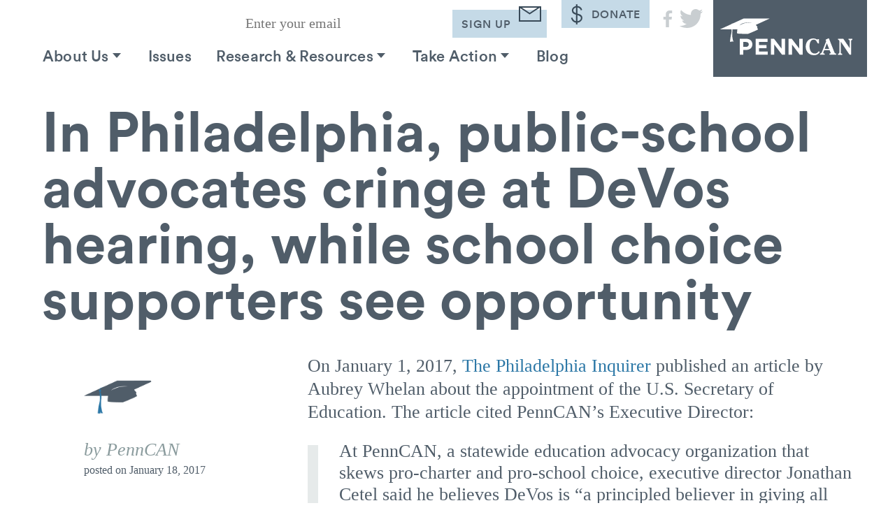

--- FILE ---
content_type: text/html; charset=UTF-8
request_url: https://penncan.org/blog/philadelphia-public-school-advocates-cringe-devos-hearing-school-choice-supporters-see-opportunity/
body_size: 20294
content:
<!DOCTYPE html>
<html lang="en">
<head>

	<meta charset="UTF-8">
<script type="text/javascript">
/* <![CDATA[ */
var gform;gform||(document.addEventListener("gform_main_scripts_loaded",function(){gform.scriptsLoaded=!0}),document.addEventListener("gform/theme/scripts_loaded",function(){gform.themeScriptsLoaded=!0}),window.addEventListener("DOMContentLoaded",function(){gform.domLoaded=!0}),gform={domLoaded:!1,scriptsLoaded:!1,themeScriptsLoaded:!1,isFormEditor:()=>"function"==typeof InitializeEditor,callIfLoaded:function(o){return!(!gform.domLoaded||!gform.scriptsLoaded||!gform.themeScriptsLoaded&&!gform.isFormEditor()||(gform.isFormEditor()&&console.warn("The use of gform.initializeOnLoaded() is deprecated in the form editor context and will be removed in Gravity Forms 3.1."),o(),0))},initializeOnLoaded:function(o){gform.callIfLoaded(o)||(document.addEventListener("gform_main_scripts_loaded",()=>{gform.scriptsLoaded=!0,gform.callIfLoaded(o)}),document.addEventListener("gform/theme/scripts_loaded",()=>{gform.themeScriptsLoaded=!0,gform.callIfLoaded(o)}),window.addEventListener("DOMContentLoaded",()=>{gform.domLoaded=!0,gform.callIfLoaded(o)}))},hooks:{action:{},filter:{}},addAction:function(o,r,e,t){gform.addHook("action",o,r,e,t)},addFilter:function(o,r,e,t){gform.addHook("filter",o,r,e,t)},doAction:function(o){gform.doHook("action",o,arguments)},applyFilters:function(o){return gform.doHook("filter",o,arguments)},removeAction:function(o,r){gform.removeHook("action",o,r)},removeFilter:function(o,r,e){gform.removeHook("filter",o,r,e)},addHook:function(o,r,e,t,n){null==gform.hooks[o][r]&&(gform.hooks[o][r]=[]);var d=gform.hooks[o][r];null==n&&(n=r+"_"+d.length),gform.hooks[o][r].push({tag:n,callable:e,priority:t=null==t?10:t})},doHook:function(r,o,e){var t;if(e=Array.prototype.slice.call(e,1),null!=gform.hooks[r][o]&&((o=gform.hooks[r][o]).sort(function(o,r){return o.priority-r.priority}),o.forEach(function(o){"function"!=typeof(t=o.callable)&&(t=window[t]),"action"==r?t.apply(null,e):e[0]=t.apply(null,e)})),"filter"==r)return e[0]},removeHook:function(o,r,t,n){var e;null!=gform.hooks[o][r]&&(e=(e=gform.hooks[o][r]).filter(function(o,r,e){return!!(null!=n&&n!=o.tag||null!=t&&t!=o.priority)}),gform.hooks[o][r]=e)}});
/* ]]> */
</script>

	<meta name="viewport" content="width=device-width, initial-scale=1">
	<meta name="referrer" content="no-referrer-when-downgrade">
	<link rel="profile" href="http://gmpg.org/xfn/11">
	<link rel="pingback" href="https://penncan.org/xmlrpc.php">

	<title>In Philadelphia, public-school advocates cringe at DeVos hearing, while school choice supporters see opportunity | PennCAN</title>

	<script type="text/javascript">
		window.version     = '1.0.8';
		window.assets_path = 'https://penncan.org/wp-content/themes/state-theme/assets/js/dist/';
	</script>

	<meta name='robots' content='index, follow, max-image-preview:large, max-snippet:-1, max-video-preview:-1' />
	<style>img:is([sizes="auto" i], [sizes^="auto," i]) { contain-intrinsic-size: 3000px 1500px }</style>
	
	<!-- This site is optimized with the Yoast SEO plugin v20.13 - https://yoast.com/wordpress/plugins/seo/ -->
	<meta name="description" content="The Philadelphia Inquirer published an article by Aubrey Whelan about the appointment of the U.S. Secretary of Education." />
	<link rel="canonical" href="https://penncan.org/blog/philadelphia-public-school-advocates-cringe-devos-hearing-school-choice-supporters-see-opportunity/" />
	<meta property="og:locale" content="en_US" />
	<meta property="og:type" content="article" />
	<meta property="og:title" content="In Philadelphia, public-school advocates cringe at DeVos hearing, while school choice supporters see opportunity | PennCAN" />
	<meta property="og:description" content="The Philadelphia Inquirer published an article by Aubrey Whelan about the appointment of the U.S. Secretary of Education." />
	<meta property="og:url" content="https://penncan.org/blog/philadelphia-public-school-advocates-cringe-devos-hearing-school-choice-supporters-see-opportunity/" />
	<meta property="og:site_name" content="PennCAN" />
	<meta property="article:publisher" content="https://www.facebook.com/Penncan" />
	<meta property="article:published_time" content="2017-01-18T17:37:42+00:00" />
	<meta property="article:modified_time" content="2017-04-20T16:44:19+00:00" />
	<meta name="author" content="PennCAN" />
	<meta name="twitter:card" content="summary_large_image" />
	<meta name="twitter:creator" content="@PennsylvaniaCAN" />
	<meta name="twitter:site" content="@PennsylvaniaCAN" />
	<meta name="twitter:label1" content="Written by" />
	<meta name="twitter:data1" content="PennCAN" />
	<script type="application/ld+json" class="yoast-schema-graph">{"@context":"https://schema.org","@graph":[{"@type":"WebPage","@id":"https://penncan.org/blog/philadelphia-public-school-advocates-cringe-devos-hearing-school-choice-supporters-see-opportunity/","url":"https://penncan.org/blog/philadelphia-public-school-advocates-cringe-devos-hearing-school-choice-supporters-see-opportunity/","name":"In Philadelphia, public-school advocates cringe at DeVos hearing, while school choice supporters see opportunity | PennCAN","isPartOf":{"@id":"https://penncan.org/#website"},"datePublished":"2017-01-18T17:37:42+00:00","dateModified":"2017-04-20T16:44:19+00:00","author":{"@id":"https://penncan.org/#/schema/person/2fba976d0ede72683285d1874359272e"},"description":"The Philadelphia Inquirer published an article by Aubrey Whelan about the appointment of the U.S. Secretary of Education.","breadcrumb":{"@id":"https://penncan.org/blog/philadelphia-public-school-advocates-cringe-devos-hearing-school-choice-supporters-see-opportunity/#breadcrumb"},"inLanguage":"en-US","potentialAction":[{"@type":"ReadAction","target":["https://penncan.org/blog/philadelphia-public-school-advocates-cringe-devos-hearing-school-choice-supporters-see-opportunity/"]}]},{"@type":"BreadcrumbList","@id":"https://penncan.org/blog/philadelphia-public-school-advocates-cringe-devos-hearing-school-choice-supporters-see-opportunity/#breadcrumb","itemListElement":[{"@type":"ListItem","position":1,"name":"Home","item":"https://penncan.org/"},{"@type":"ListItem","position":2,"name":"Blog","item":"https://penncan.org/blog/"},{"@type":"ListItem","position":3,"name":"In Philadelphia, public-school advocates cringe at DeVos hearing, while school choice supporters see opportunity"}]},{"@type":"WebSite","@id":"https://penncan.org/#website","url":"https://penncan.org/","name":"PennCAN","description":"","potentialAction":[{"@type":"SearchAction","target":{"@type":"EntryPoint","urlTemplate":"https://penncan.org/?s={search_term_string}"},"query-input":"required name=search_term_string"}],"inLanguage":"en-US"},{"@type":"Person","@id":"https://penncan.org/#/schema/person/2fba976d0ede72683285d1874359272e","name":"PennCAN"}]}</script>
	<!-- / Yoast SEO plugin. -->


<link rel='dns-prefetch' href='//s7.addthis.com' />
<link rel="alternate" type="application/rss+xml" title="PennCAN &raquo; Feed" href="https://penncan.org/feed/" />
<link rel="alternate" type="application/rss+xml" title="PennCAN &raquo; Comments Feed" href="https://penncan.org/comments/feed/" />
<link rel="alternate" type="application/rss+xml" title="PennCAN &raquo; In Philadelphia, public-school advocates cringe at DeVos hearing, while school choice supporters see opportunity Comments Feed" href="https://penncan.org/blog/philadelphia-public-school-advocates-cringe-devos-hearing-school-choice-supporters-see-opportunity/feed/" />
		<!-- This site uses the Google Analytics by MonsterInsights plugin v9.0.1 - Using Analytics tracking - https://www.monsterinsights.com/ -->
		<!-- Note: MonsterInsights is not currently configured on this site. The site owner needs to authenticate with Google Analytics in the MonsterInsights settings panel. -->
					<!-- No tracking code set -->
				<!-- / Google Analytics by MonsterInsights -->
		<script type="text/javascript">
/* <![CDATA[ */
window._wpemojiSettings = {"baseUrl":"https:\/\/s.w.org\/images\/core\/emoji\/16.0.1\/72x72\/","ext":".png","svgUrl":"https:\/\/s.w.org\/images\/core\/emoji\/16.0.1\/svg\/","svgExt":".svg","source":{"concatemoji":"https:\/\/penncan.org\/wp-includes\/js\/wp-emoji-release.min.js?ver=6.8.3"}};
/*! This file is auto-generated */
!function(s,n){var o,i,e;function c(e){try{var t={supportTests:e,timestamp:(new Date).valueOf()};sessionStorage.setItem(o,JSON.stringify(t))}catch(e){}}function p(e,t,n){e.clearRect(0,0,e.canvas.width,e.canvas.height),e.fillText(t,0,0);var t=new Uint32Array(e.getImageData(0,0,e.canvas.width,e.canvas.height).data),a=(e.clearRect(0,0,e.canvas.width,e.canvas.height),e.fillText(n,0,0),new Uint32Array(e.getImageData(0,0,e.canvas.width,e.canvas.height).data));return t.every(function(e,t){return e===a[t]})}function u(e,t){e.clearRect(0,0,e.canvas.width,e.canvas.height),e.fillText(t,0,0);for(var n=e.getImageData(16,16,1,1),a=0;a<n.data.length;a++)if(0!==n.data[a])return!1;return!0}function f(e,t,n,a){switch(t){case"flag":return n(e,"\ud83c\udff3\ufe0f\u200d\u26a7\ufe0f","\ud83c\udff3\ufe0f\u200b\u26a7\ufe0f")?!1:!n(e,"\ud83c\udde8\ud83c\uddf6","\ud83c\udde8\u200b\ud83c\uddf6")&&!n(e,"\ud83c\udff4\udb40\udc67\udb40\udc62\udb40\udc65\udb40\udc6e\udb40\udc67\udb40\udc7f","\ud83c\udff4\u200b\udb40\udc67\u200b\udb40\udc62\u200b\udb40\udc65\u200b\udb40\udc6e\u200b\udb40\udc67\u200b\udb40\udc7f");case"emoji":return!a(e,"\ud83e\udedf")}return!1}function g(e,t,n,a){var r="undefined"!=typeof WorkerGlobalScope&&self instanceof WorkerGlobalScope?new OffscreenCanvas(300,150):s.createElement("canvas"),o=r.getContext("2d",{willReadFrequently:!0}),i=(o.textBaseline="top",o.font="600 32px Arial",{});return e.forEach(function(e){i[e]=t(o,e,n,a)}),i}function t(e){var t=s.createElement("script");t.src=e,t.defer=!0,s.head.appendChild(t)}"undefined"!=typeof Promise&&(o="wpEmojiSettingsSupports",i=["flag","emoji"],n.supports={everything:!0,everythingExceptFlag:!0},e=new Promise(function(e){s.addEventListener("DOMContentLoaded",e,{once:!0})}),new Promise(function(t){var n=function(){try{var e=JSON.parse(sessionStorage.getItem(o));if("object"==typeof e&&"number"==typeof e.timestamp&&(new Date).valueOf()<e.timestamp+604800&&"object"==typeof e.supportTests)return e.supportTests}catch(e){}return null}();if(!n){if("undefined"!=typeof Worker&&"undefined"!=typeof OffscreenCanvas&&"undefined"!=typeof URL&&URL.createObjectURL&&"undefined"!=typeof Blob)try{var e="postMessage("+g.toString()+"("+[JSON.stringify(i),f.toString(),p.toString(),u.toString()].join(",")+"));",a=new Blob([e],{type:"text/javascript"}),r=new Worker(URL.createObjectURL(a),{name:"wpTestEmojiSupports"});return void(r.onmessage=function(e){c(n=e.data),r.terminate(),t(n)})}catch(e){}c(n=g(i,f,p,u))}t(n)}).then(function(e){for(var t in e)n.supports[t]=e[t],n.supports.everything=n.supports.everything&&n.supports[t],"flag"!==t&&(n.supports.everythingExceptFlag=n.supports.everythingExceptFlag&&n.supports[t]);n.supports.everythingExceptFlag=n.supports.everythingExceptFlag&&!n.supports.flag,n.DOMReady=!1,n.readyCallback=function(){n.DOMReady=!0}}).then(function(){return e}).then(function(){var e;n.supports.everything||(n.readyCallback(),(e=n.source||{}).concatemoji?t(e.concatemoji):e.wpemoji&&e.twemoji&&(t(e.twemoji),t(e.wpemoji)))}))}((window,document),window._wpemojiSettings);
/* ]]> */
</script>
<style id='wp-emoji-styles-inline-css' type='text/css'>

	img.wp-smiley, img.emoji {
		display: inline !important;
		border: none !important;
		box-shadow: none !important;
		height: 1em !important;
		width: 1em !important;
		margin: 0 0.07em !important;
		vertical-align: -0.1em !important;
		background: none !important;
		padding: 0 !important;
	}
</style>
<link rel='stylesheet' id='wp-block-library-css' href='https://penncan.org/wp-includes/css/dist/block-library/style.min.css?ver=6.8.3' type='text/css' media='all' />
<style id='classic-theme-styles-inline-css' type='text/css'>
/*! This file is auto-generated */
.wp-block-button__link{color:#fff;background-color:#32373c;border-radius:9999px;box-shadow:none;text-decoration:none;padding:calc(.667em + 2px) calc(1.333em + 2px);font-size:1.125em}.wp-block-file__button{background:#32373c;color:#fff;text-decoration:none}
</style>
<style id='global-styles-inline-css' type='text/css'>
:root{--wp--preset--aspect-ratio--square: 1;--wp--preset--aspect-ratio--4-3: 4/3;--wp--preset--aspect-ratio--3-4: 3/4;--wp--preset--aspect-ratio--3-2: 3/2;--wp--preset--aspect-ratio--2-3: 2/3;--wp--preset--aspect-ratio--16-9: 16/9;--wp--preset--aspect-ratio--9-16: 9/16;--wp--preset--color--black: #000000;--wp--preset--color--cyan-bluish-gray: #abb8c3;--wp--preset--color--white: #ffffff;--wp--preset--color--pale-pink: #f78da7;--wp--preset--color--vivid-red: #cf2e2e;--wp--preset--color--luminous-vivid-orange: #ff6900;--wp--preset--color--luminous-vivid-amber: #fcb900;--wp--preset--color--light-green-cyan: #7bdcb5;--wp--preset--color--vivid-green-cyan: #00d084;--wp--preset--color--pale-cyan-blue: #8ed1fc;--wp--preset--color--vivid-cyan-blue: #0693e3;--wp--preset--color--vivid-purple: #9b51e0;--wp--preset--gradient--vivid-cyan-blue-to-vivid-purple: linear-gradient(135deg,rgba(6,147,227,1) 0%,rgb(155,81,224) 100%);--wp--preset--gradient--light-green-cyan-to-vivid-green-cyan: linear-gradient(135deg,rgb(122,220,180) 0%,rgb(0,208,130) 100%);--wp--preset--gradient--luminous-vivid-amber-to-luminous-vivid-orange: linear-gradient(135deg,rgba(252,185,0,1) 0%,rgba(255,105,0,1) 100%);--wp--preset--gradient--luminous-vivid-orange-to-vivid-red: linear-gradient(135deg,rgba(255,105,0,1) 0%,rgb(207,46,46) 100%);--wp--preset--gradient--very-light-gray-to-cyan-bluish-gray: linear-gradient(135deg,rgb(238,238,238) 0%,rgb(169,184,195) 100%);--wp--preset--gradient--cool-to-warm-spectrum: linear-gradient(135deg,rgb(74,234,220) 0%,rgb(151,120,209) 20%,rgb(207,42,186) 40%,rgb(238,44,130) 60%,rgb(251,105,98) 80%,rgb(254,248,76) 100%);--wp--preset--gradient--blush-light-purple: linear-gradient(135deg,rgb(255,206,236) 0%,rgb(152,150,240) 100%);--wp--preset--gradient--blush-bordeaux: linear-gradient(135deg,rgb(254,205,165) 0%,rgb(254,45,45) 50%,rgb(107,0,62) 100%);--wp--preset--gradient--luminous-dusk: linear-gradient(135deg,rgb(255,203,112) 0%,rgb(199,81,192) 50%,rgb(65,88,208) 100%);--wp--preset--gradient--pale-ocean: linear-gradient(135deg,rgb(255,245,203) 0%,rgb(182,227,212) 50%,rgb(51,167,181) 100%);--wp--preset--gradient--electric-grass: linear-gradient(135deg,rgb(202,248,128) 0%,rgb(113,206,126) 100%);--wp--preset--gradient--midnight: linear-gradient(135deg,rgb(2,3,129) 0%,rgb(40,116,252) 100%);--wp--preset--font-size--small: 13px;--wp--preset--font-size--medium: 20px;--wp--preset--font-size--large: 36px;--wp--preset--font-size--x-large: 42px;--wp--preset--spacing--20: 0.44rem;--wp--preset--spacing--30: 0.67rem;--wp--preset--spacing--40: 1rem;--wp--preset--spacing--50: 1.5rem;--wp--preset--spacing--60: 2.25rem;--wp--preset--spacing--70: 3.38rem;--wp--preset--spacing--80: 5.06rem;--wp--preset--shadow--natural: 6px 6px 9px rgba(0, 0, 0, 0.2);--wp--preset--shadow--deep: 12px 12px 50px rgba(0, 0, 0, 0.4);--wp--preset--shadow--sharp: 6px 6px 0px rgba(0, 0, 0, 0.2);--wp--preset--shadow--outlined: 6px 6px 0px -3px rgba(255, 255, 255, 1), 6px 6px rgba(0, 0, 0, 1);--wp--preset--shadow--crisp: 6px 6px 0px rgba(0, 0, 0, 1);}:where(.is-layout-flex){gap: 0.5em;}:where(.is-layout-grid){gap: 0.5em;}body .is-layout-flex{display: flex;}.is-layout-flex{flex-wrap: wrap;align-items: center;}.is-layout-flex > :is(*, div){margin: 0;}body .is-layout-grid{display: grid;}.is-layout-grid > :is(*, div){margin: 0;}:where(.wp-block-columns.is-layout-flex){gap: 2em;}:where(.wp-block-columns.is-layout-grid){gap: 2em;}:where(.wp-block-post-template.is-layout-flex){gap: 1.25em;}:where(.wp-block-post-template.is-layout-grid){gap: 1.25em;}.has-black-color{color: var(--wp--preset--color--black) !important;}.has-cyan-bluish-gray-color{color: var(--wp--preset--color--cyan-bluish-gray) !important;}.has-white-color{color: var(--wp--preset--color--white) !important;}.has-pale-pink-color{color: var(--wp--preset--color--pale-pink) !important;}.has-vivid-red-color{color: var(--wp--preset--color--vivid-red) !important;}.has-luminous-vivid-orange-color{color: var(--wp--preset--color--luminous-vivid-orange) !important;}.has-luminous-vivid-amber-color{color: var(--wp--preset--color--luminous-vivid-amber) !important;}.has-light-green-cyan-color{color: var(--wp--preset--color--light-green-cyan) !important;}.has-vivid-green-cyan-color{color: var(--wp--preset--color--vivid-green-cyan) !important;}.has-pale-cyan-blue-color{color: var(--wp--preset--color--pale-cyan-blue) !important;}.has-vivid-cyan-blue-color{color: var(--wp--preset--color--vivid-cyan-blue) !important;}.has-vivid-purple-color{color: var(--wp--preset--color--vivid-purple) !important;}.has-black-background-color{background-color: var(--wp--preset--color--black) !important;}.has-cyan-bluish-gray-background-color{background-color: var(--wp--preset--color--cyan-bluish-gray) !important;}.has-white-background-color{background-color: var(--wp--preset--color--white) !important;}.has-pale-pink-background-color{background-color: var(--wp--preset--color--pale-pink) !important;}.has-vivid-red-background-color{background-color: var(--wp--preset--color--vivid-red) !important;}.has-luminous-vivid-orange-background-color{background-color: var(--wp--preset--color--luminous-vivid-orange) !important;}.has-luminous-vivid-amber-background-color{background-color: var(--wp--preset--color--luminous-vivid-amber) !important;}.has-light-green-cyan-background-color{background-color: var(--wp--preset--color--light-green-cyan) !important;}.has-vivid-green-cyan-background-color{background-color: var(--wp--preset--color--vivid-green-cyan) !important;}.has-pale-cyan-blue-background-color{background-color: var(--wp--preset--color--pale-cyan-blue) !important;}.has-vivid-cyan-blue-background-color{background-color: var(--wp--preset--color--vivid-cyan-blue) !important;}.has-vivid-purple-background-color{background-color: var(--wp--preset--color--vivid-purple) !important;}.has-black-border-color{border-color: var(--wp--preset--color--black) !important;}.has-cyan-bluish-gray-border-color{border-color: var(--wp--preset--color--cyan-bluish-gray) !important;}.has-white-border-color{border-color: var(--wp--preset--color--white) !important;}.has-pale-pink-border-color{border-color: var(--wp--preset--color--pale-pink) !important;}.has-vivid-red-border-color{border-color: var(--wp--preset--color--vivid-red) !important;}.has-luminous-vivid-orange-border-color{border-color: var(--wp--preset--color--luminous-vivid-orange) !important;}.has-luminous-vivid-amber-border-color{border-color: var(--wp--preset--color--luminous-vivid-amber) !important;}.has-light-green-cyan-border-color{border-color: var(--wp--preset--color--light-green-cyan) !important;}.has-vivid-green-cyan-border-color{border-color: var(--wp--preset--color--vivid-green-cyan) !important;}.has-pale-cyan-blue-border-color{border-color: var(--wp--preset--color--pale-cyan-blue) !important;}.has-vivid-cyan-blue-border-color{border-color: var(--wp--preset--color--vivid-cyan-blue) !important;}.has-vivid-purple-border-color{border-color: var(--wp--preset--color--vivid-purple) !important;}.has-vivid-cyan-blue-to-vivid-purple-gradient-background{background: var(--wp--preset--gradient--vivid-cyan-blue-to-vivid-purple) !important;}.has-light-green-cyan-to-vivid-green-cyan-gradient-background{background: var(--wp--preset--gradient--light-green-cyan-to-vivid-green-cyan) !important;}.has-luminous-vivid-amber-to-luminous-vivid-orange-gradient-background{background: var(--wp--preset--gradient--luminous-vivid-amber-to-luminous-vivid-orange) !important;}.has-luminous-vivid-orange-to-vivid-red-gradient-background{background: var(--wp--preset--gradient--luminous-vivid-orange-to-vivid-red) !important;}.has-very-light-gray-to-cyan-bluish-gray-gradient-background{background: var(--wp--preset--gradient--very-light-gray-to-cyan-bluish-gray) !important;}.has-cool-to-warm-spectrum-gradient-background{background: var(--wp--preset--gradient--cool-to-warm-spectrum) !important;}.has-blush-light-purple-gradient-background{background: var(--wp--preset--gradient--blush-light-purple) !important;}.has-blush-bordeaux-gradient-background{background: var(--wp--preset--gradient--blush-bordeaux) !important;}.has-luminous-dusk-gradient-background{background: var(--wp--preset--gradient--luminous-dusk) !important;}.has-pale-ocean-gradient-background{background: var(--wp--preset--gradient--pale-ocean) !important;}.has-electric-grass-gradient-background{background: var(--wp--preset--gradient--electric-grass) !important;}.has-midnight-gradient-background{background: var(--wp--preset--gradient--midnight) !important;}.has-small-font-size{font-size: var(--wp--preset--font-size--small) !important;}.has-medium-font-size{font-size: var(--wp--preset--font-size--medium) !important;}.has-large-font-size{font-size: var(--wp--preset--font-size--large) !important;}.has-x-large-font-size{font-size: var(--wp--preset--font-size--x-large) !important;}
:where(.wp-block-post-template.is-layout-flex){gap: 1.25em;}:where(.wp-block-post-template.is-layout-grid){gap: 1.25em;}
:where(.wp-block-columns.is-layout-flex){gap: 2em;}:where(.wp-block-columns.is-layout-grid){gap: 2em;}
:root :where(.wp-block-pullquote){font-size: 1.5em;line-height: 1.6;}
</style>
<link rel='stylesheet' id='fiftycan-style-css' href='https://penncan.org/wp-content/themes/state-theme/style.css' type='text/css' media='all' />
<style id='fiftycan-style-inline-css' type='text/css'>

		/* Custom State Colors #1 */
		.site-content a:not(.button):not(.primary):not(.secondary) {
			color: #2b77a6;
		}

  		.site-content a:not(.button):not(.primary):not(.secondary):hover, .site-content a:not(.button):not(.primary):not(.secondary):active, .site-content a:not(.button):not(.primary):not(.secondary):focus {
	    	color: #2b77a6;
	    	border-bottom: 2px solid #2b77a6;
		}

		h1 a:hover, h2 a:hover, h3 a:hover,
	    h4 a:hover, h5 a:hover, h6 a:hover {
	      color: #2b77a6 !important;
	  	}

	  	h5 a:hover {
      		border-color: #2b77a6 !important;
      	}

      	button::after,
		input[type="submit"]::after,
		.button.primary::after,
		#content .wp-pagenavi a::after,
		#content .wp-pagenavi span::after {
			background: #2b77a6;
		}

		@media (max-width: 767px) {
			button:hover, button:active, button:focus,
			input[type="submit"]:hover,
			input[type="submit"]:active,
			input[type="submit"]:focus,
			.button.primary:hover,
			#content .wp-pagenavi a:hover,
			#content .wp-pagenavi span:hover,
			.button.primary:active,
			#content .wp-pagenavi a:active,
			#content .wp-pagenavi span:active,
			.button.primary:focus,
			#content .wp-pagenavi a:focus,
			#content .wp-pagenavi span:focus {
				background: #2b77a6;
			}
		}

		.button.secondary, .masthead-wrapper form .button, .masthead-wrapper form #content .wp-pagenavi a, .masthead-wrapper form #content .wp-pagenavi span,
		.page-header form .button,
		.page-header form #content .wp-pagenavi a,
		.page-header form #content .wp-pagenavi span,
		#content form .button,
		#content form .wp-pagenavi a,
		#content .wp-pagenavi form a,
		#content form .wp-pagenavi span,
		#content .wp-pagenavi form span,
		#site-footer form .button,
		#site-footer form #content .wp-pagenavi a,
		#site-footer form #content .wp-pagenavi span,
		#content .comment-form .button,
		#content .comment-form .wp-pagenavi a,
		#content .wp-pagenavi .comment-form a,
		#content .comment-form .wp-pagenavi span,
		#content .wp-pagenavi .comment-form span,
		#content .gform_wrapper form .button,
		#content .gform_wrapper form .wp-pagenavi a,
		#content .wp-pagenavi .gform_wrapper form a,
		#content .gform_wrapper form .wp-pagenavi span,
		#content .wp-pagenavi .gform_wrapper form span,
		#site-footer .gform_wrapper form .button, #content .wp-pagenavi a.secondary, #content .wp-pagenavi span.secondary,
		.boxzilla-content form .gform_footer input[type=submit],
		.cs-v2-form .cs-v2-form-submit{
		  color: #2b77a6;
		  border: 0.4rem solid #2b77a6;
		}

		.button.secondary:hover, .masthead-wrapper form .button:hover, .masthead-wrapper form #content .wp-pagenavi a:hover, .masthead-wrapper form #content .wp-pagenavi span:hover,
		.page-header form .button:hover,
		.page-header form #content .wp-pagenavi a:hover,
		.page-header form #content .wp-pagenavi span:hover,
		#content form .button:hover,
		#content form .wp-pagenavi a:hover,
		#content .wp-pagenavi form a:hover,
		#content form .wp-pagenavi span:hover,
		#content .wp-pagenavi form span:hover,
		#site-footer form .button:hover,
		#site-footer form #content .wp-pagenavi a:hover,
		#site-footer form #content .wp-pagenavi span:hover,
		#content .comment-form .button:hover,
		#content .comment-form .wp-pagenavi a:hover,
		#content .wp-pagenavi .comment-form a:hover,
		#content .comment-form .wp-pagenavi span:hover,
		#content .wp-pagenavi .comment-form span:hover, #content .wp-pagenavi a.secondary:hover, #content .wp-pagenavi span.secondary:hover, .button.secondary:active, .masthead-wrapper form .button:active, .masthead-wrapper form #content .wp-pagenavi a:active, .masthead-wrapper form #content .wp-pagenavi span:active,
		.page-header form .button:active,
		.page-header form #content .wp-pagenavi a:active,
		.page-header form #content .wp-pagenavi span:active,
		#content form .button:active,
		#content form .wp-pagenavi a:active,
		#content .wp-pagenavi form a:active,
		#content form .wp-pagenavi span:active,
		#content .wp-pagenavi form span:active,
		#site-footer form .button:active,
		#site-footer form #content .wp-pagenavi a:active,
		#site-footer form #content .wp-pagenavi span:active,
		#content .comment-form .button:active,
		#content .comment-form .wp-pagenavi a:active,
		#content .wp-pagenavi .comment-form a:active,
		#content .comment-form .wp-pagenavi span:active,
		#content .wp-pagenavi .comment-form span:active, #content .wp-pagenavi a.secondary:active, #content .wp-pagenavi span.secondary:active, .button.secondary:focus, .masthead-wrapper form .button:focus, .masthead-wrapper form #content .wp-pagenavi a:focus, .masthead-wrapper form #content .wp-pagenavi span:focus,
		.page-header form .button:focus,
		.page-header form #content .wp-pagenavi a:focus,
		.page-header form #content .wp-pagenavi span:focus,
		#content form .button:focus,
		#content form .wp-pagenavi a:focus,
		#content .wp-pagenavi form a:focus,
		#content form .wp-pagenavi span:focus,
		#content .wp-pagenavi form span:focus,
		#site-footer form .button:focus,
		#site-footer form #content .wp-pagenavi a:focus,
		#site-footer form #content .wp-pagenavi span:focus,
		#content .comment-form .button:focus,
		#content .comment-form .wp-pagenavi a:focus,
		#content .wp-pagenavi .comment-form a:focus,
		#content .comment-form .wp-pagenavi span:focus,
		#content .wp-pagenavi .comment-form span:focus, #content .wp-pagenavi a.secondary:focus, #content .wp-pagenavi span.secondary:focus,
		.boxzilla-content form .gform_footer input[type=submit]:focus, .boxzilla-content form .gform_footer input[type=submit]:hover,
		.cs-v2-form .cs-v2-form-submit:focus, .cs-v2-form .cs-v2-form-submit:hover{
			background: #2b77a6 !important;
			border: 0.4rem solid #2b77a6;
			color: #fff;
		}

		.masthead-wrapper form textarea:active, .masthead-wrapper form textarea:focus,
		.masthead-wrapper form select:active,
		.masthead-wrapper form select:focus,
		.masthead-wrapper form .gfield_select:active,
		.masthead-wrapper form .gfield_select:focus,
		.masthead-wrapper form input[type="text"]:active,
		.masthead-wrapper form input[type="text"]:focus,
		.masthead-wrapper form input[type="email"]:active,
		.masthead-wrapper form input[type="email"]:focus,
		.masthead-wrapper form input[type="url"]:active,
		.masthead-wrapper form input[type="url"]:focus,
		.masthead-wrapper form input[type="date"]:active,
		.masthead-wrapper form input[type="date"]:focus,
		.masthead-wrapper form input[type="datetime"]:active,
		.masthead-wrapper form input[type="datetime"]:focus,
		.masthead-wrapper form input[type="datetime-local"]:active,
		.masthead-wrapper form input[type="datetime-local"]:focus,
		.masthead-wrapper form input[type="month"]:active,
		.masthead-wrapper form input[type="month"]:focus,
		.masthead-wrapper form input[type="number"]:active,
		.masthead-wrapper form input[type="number"]:focus,
		.masthead-wrapper form input[type="password"]:active,
		.masthead-wrapper form input[type="password"]:focus,
		.masthead-wrapper form input[type="search"]:active,
		.masthead-wrapper form input[type="search"]:focus,
		.masthead-wrapper form input[type="tel"]:active,
		.masthead-wrapper form input[type="tel"]:focus,
		.masthead-wrapper form input[type="time"]:active,
		.masthead-wrapper form input[type="time"]:focus,
		.masthead-wrapper form input[type="week"]:active,
		.masthead-wrapper form input[type="week"]:focus,
		.page-header form textarea:active,
		.page-header form textarea:focus,
		.page-header form select:active,
		.page-header form select:focus,
		.page-header form .gfield_select:active,
		.page-header form .gfield_select:focus,
		.page-header form input[type="text"]:active,
		.page-header form input[type="text"]:focus,
		.page-header form input[type="email"]:active,
		.page-header form input[type="email"]:focus,
		.page-header form input[type="url"]:active,
		.page-header form input[type="url"]:focus,
		.page-header form input[type="date"]:active,
		.page-header form input[type="date"]:focus,
		.page-header form input[type="datetime"]:active,
		.page-header form input[type="datetime"]:focus,
		.page-header form input[type="datetime-local"]:active,
		.page-header form input[type="datetime-local"]:focus,
		.page-header form input[type="month"]:active,
		.page-header form input[type="month"]:focus,
		.page-header form input[type="number"]:active,
		.page-header form input[type="number"]:focus,
		.page-header form input[type="password"]:active,
		.page-header form input[type="password"]:focus,
		.page-header form input[type="search"]:active,
		.page-header form input[type="search"]:focus,
		.page-header form input[type="tel"]:active,
		.page-header form input[type="tel"]:focus,
		.page-header form input[type="time"]:active,
		.page-header form input[type="time"]:focus,
		.page-header form input[type="week"]:active,
		.page-header form input[type="week"]:focus,
		#content form textarea:active,
		#content form textarea:focus,
		#content form select:active,
		#content form select:focus,
		#content form .gfield_select:active,
		#content form .gfield_select:focus,
		#content form input[type="text"]:active,
		#content form input[type="text"]:focus,
		#content form input[type="email"]:active,
		#content form input[type="email"]:focus,
		#content form input[type="url"]:active,
		#content form input[type="url"]:focus,
		#content form input[type="date"]:active,
		#content form input[type="date"]:focus,
		#content form input[type="datetime"]:active,
		#content form input[type="datetime"]:focus,
		#content form input[type="datetime-local"]:active,
		#content form input[type="datetime-local"]:focus,
		#content form input[type="month"]:active,
		#content form input[type="month"]:focus,
		#content form input[type="number"]:active,
		#content form input[type="number"]:focus,
		#content form input[type="password"]:active,
		#content form input[type="password"]:focus,
		#content form input[type="search"]:active,
		#content form input[type="search"]:focus,
		#content form input[type="tel"]:active,
		#content form input[type="tel"]:focus,
		#content form input[type="time"]:active,
		#content form input[type="time"]:focus,
		#content form input[type="week"]:active,
		#content form input[type="week"]:focus,
		#site-footer form textarea:active,
		#site-footer form textarea:focus,
		#site-footer form select:active,
		#site-footer form select:focus,
		#site-footer form .gfield_select:active,
		#site-footer form .gfield_select:focus,
		#site-footer form input[type="text"]:active,
		#site-footer form input[type="text"]:focus,
		#site-footer form input[type="email"]:active,
		#site-footer form input[type="email"]:focus,
		#site-footer form input[type="url"]:active,
		#site-footer form input[type="url"]:focus,
		#site-footer form input[type="date"]:active,
		#site-footer form input[type="date"]:focus,
		#site-footer form input[type="datetime"]:active,
		#site-footer form input[type="datetime"]:focus,
		#site-footer form input[type="datetime-local"]:active,
		#site-footer form input[type="datetime-local"]:focus,
		#site-footer form input[type="month"]:active,
		#site-footer form input[type="month"]:focus,
		#site-footer form input[type="number"]:active,
		#site-footer form input[type="number"]:focus,
		#site-footer form input[type="password"]:active,
		#site-footer form input[type="password"]:focus,
		#site-footer form input[type="search"]:active,
		#site-footer form input[type="search"]:focus,
		#site-footer form input[type="tel"]:active,
		#site-footer form input[type="tel"]:focus,
		#site-footer form input[type="time"]:active,
		#site-footer form input[type="time"]:focus,
		#site-footer form input[type="week"]:active,
		#site-footer form input[type="week"]:focus,
		#content .comment-form textarea:active,
		#content .comment-form textarea:focus,
		#content .comment-form select:active,
		#content .comment-form select:focus,
		#content .comment-form .gfield_select:active,
		#content .comment-form .gfield_select:focus,
		#content .comment-form input[type="text"]:active,
		#content .comment-form input[type="text"]:focus,
		#content .comment-form input[type="email"]:active,
		#content .comment-form input[type="email"]:focus,
		#content .comment-form input[type="url"]:active,
		#content .comment-form input[type="url"]:focus,
		#content .comment-form input[type="date"]:active,
		#content .comment-form input[type="date"]:focus,
		#content .comment-form input[type="datetime"]:active,
		#content .comment-form input[type="datetime"]:focus,
		#content .comment-form input[type="datetime-local"]:active,
		#content .comment-form input[type="datetime-local"]:focus,
		#content .comment-form input[type="month"]:active,
		#content .comment-form input[type="month"]:focus,
		#content .comment-form input[type="number"]:active,
		#content .comment-form input[type="number"]:focus,
		#content .comment-form input[type="password"]:active,
		#content .comment-form input[type="password"]:focus,
		#content .comment-form input[type="search"]:active,
		#content .comment-form input[type="search"]:focus,
		#content .comment-form input[type="tel"]:active,
		#content .comment-form input[type="tel"]:focus,
		#content .comment-form input[type="time"]:active,
		#content .comment-form input[type="time"]:focus,
		#content .comment-form input[type="week"]:active,
		#content .comment-form input[type="week"]:focus,
		.masthead-wrapper form textarea:active,
		.masthead-wrapper form textarea:focus,
		.masthead-wrapper form select:active,
		.masthead-wrapper form select:focus,
		.masthead-wrapper form .gfield_select:active,
		.masthead-wrapper form .gfield_select:focus,
		.masthead-wrapper form input[type="text"]:active,
		.masthead-wrapper form input[type="text"]:focus,
		.masthead-wrapper form input[type="email"]:active,
		.masthead-wrapper form input[type="email"]:focus,
		.masthead-wrapper form input[type="url"]:active,
		.masthead-wrapper form input[type="url"]:focus,
		.masthead-wrapper form input[type="date"]:active,
		.masthead-wrapper form input[type="date"]:focus,
		.masthead-wrapper form input[type="datetime"]:active,
		.masthead-wrapper form input[type="datetime"]:focus,
		.masthead-wrapper form input[type="datetime-local"]:active,
		.masthead-wrapper form input[type="datetime-local"]:focus,
		.masthead-wrapper form input[type="month"]:active,
		.masthead-wrapper form input[type="month"]:focus,
		.masthead-wrapper form input[type="number"]:active,
		.masthead-wrapper form input[type="number"]:focus,
		.masthead-wrapper form input[type="password"]:active,
		.masthead-wrapper form input[type="password"]:focus,
		.masthead-wrapper form input[type="search"]:active,
		.masthead-wrapper form input[type="search"]:focus,
		.masthead-wrapper form input[type="tel"]:active,
		.masthead-wrapper form input[type="tel"]:focus,
		.masthead-wrapper form input[type="time"]:active,
		.masthead-wrapper form input[type="time"]:focus,
		.masthead-wrapper form input[type="week"]:active,
		.masthead-wrapper form input[type="week"]:focus,
		.page-header form textarea:active,
		.page-header form textarea:focus,
		.page-header form select:active,
		.page-header form select:focus,
		.page-header form .gfield_select:active,
		.page-header form .gfield_select:focus,
		.page-header form input[type="text"]:active,
		.page-header form input[type="text"]:focus,
		.page-header form input[type="email"]:active,
		.page-header form input[type="email"]:focus,
		.page-header form input[type="url"]:active,
		.page-header form input[type="url"]:focus,
		.page-header form input[type="date"]:active,
		.page-header form input[type="date"]:focus,
		.page-header form input[type="datetime"]:active,
		.page-header form input[type="datetime"]:focus,
		.page-header form input[type="datetime-local"]:active,
		.page-header form input[type="datetime-local"]:focus,
		.page-header form input[type="month"]:active,
		.page-header form input[type="month"]:focus,
		.page-header form input[type="number"]:active,
		.page-header form input[type="number"]:focus,
		.page-header form input[type="password"]:active,
		.page-header form input[type="password"]:focus,
		.page-header form input[type="search"]:active,
		.page-header form input[type="search"]:focus,
		.page-header form input[type="tel"]:active,
		.page-header form input[type="tel"]:focus,
		.page-header form input[type="time"]:active,
		.page-header form input[type="time"]:focus,
		.page-header form input[type="week"]:active,
		.page-header form input[type="week"]:focus,
		#content .gform_wrapper form textarea:active,
		#content .gform_wrapper form textarea:focus,
		#content .gform_wrapper form select:active,
		#content .gform_wrapper form select:focus,
		#content .gform_wrapper form .gfield_select:active,
		#content .gform_wrapper form .gfield_select:focus,
		#content .gform_wrapper form input[type="text"]:active,
		#content .gform_wrapper form input[type="text"]:focus,
		#content .gform_wrapper form input[type="email"]:active,
		#content .gform_wrapper form input[type="email"]:focus,
		#content .gform_wrapper form input[type="url"]:active,
		#content .gform_wrapper form input[type="url"]:focus,
		#content .gform_wrapper form input[type="date"]:active,
		#content .gform_wrapper form input[type="date"]:focus,
		#content .gform_wrapper form input[type="datetime"]:active,
		#content .gform_wrapper form input[type="datetime"]:focus,
		#content .gform_wrapper form input[type="datetime-local"]:active,
		#content .gform_wrapper form input[type="datetime-local"]:focus,
		#content .gform_wrapper form input[type="month"]:active,
		#content .gform_wrapper form input[type="month"]:focus,
		#content .gform_wrapper form input[type="number"]:active,
		#content .gform_wrapper form input[type="number"]:focus,
		#content .gform_wrapper form input[type="password"]:active,
		#content .gform_wrapper form input[type="password"]:focus,
		#content .gform_wrapper form input[type="search"]:active,
		#content .gform_wrapper form input[type="search"]:focus,
		#content .gform_wrapper form input[type="tel"]:active,
		#content .gform_wrapper form input[type="tel"]:focus,
		#content .gform_wrapper form input[type="time"]:active,
		#content .gform_wrapper form input[type="time"]:focus,
		#content .gform_wrapper form input[type="week"]:active,
		#content .gform_wrapper form input[type="week"]:focus,
		#site-footer .gform_wrapper form textarea:active,
		#site-footer .gform_wrapper form textarea:focus,
		#site-footer .gform_wrapper form select:active,
		#site-footer .gform_wrapper form select:focus,
		#site-footer .gform_wrapper form .gfield_select:active,
		#site-footer .gform_wrapper form .gfield_select:focus,
		#site-footer .gform_wrapper form input[type="text"]:active,
		#site-footer .gform_wrapper form input[type="text"]:focus,
		#site-footer .gform_wrapper form input[type="email"]:active,
		#site-footer .gform_wrapper form input[type="email"]:focus,
		#site-footer .gform_wrapper form input[type="url"]:active,
		#site-footer .gform_wrapper form input[type="url"]:focus,
		#site-footer .gform_wrapper form input[type="date"]:active,
		#site-footer .gform_wrapper form input[type="date"]:focus,
		#site-footer .gform_wrapper form input[type="datetime"]:active,
		#site-footer .gform_wrapper form input[type="datetime"]:focus,
		#site-footer .gform_wrapper form input[type="datetime-local"]:active,
		#site-footer .gform_wrapper form input[type="datetime-local"]:focus,
		#site-footer .gform_wrapper form input[type="month"]:active,
		#site-footer .gform_wrapper form input[type="month"]:focus,
		#site-footer .gform_wrapper form input[type="number"]:active,
		#site-footer .gform_wrapper form input[type="number"]:focus,
		#site-footer .gform_wrapper form input[type="password"]:active,
		#site-footer .gform_wrapper form input[type="password"]:focus,
		#site-footer .gform_wrapper form input[type="search"]:active,
		#site-footer .gform_wrapper form input[type="search"]:focus,
		#site-footer .gform_wrapper form input[type="tel"]:active,
		#site-footer .gform_wrapper form input[type="tel"]:focus,
		#site-footer .gform_wrapper form input[type="time"]:active,
		#site-footer .gform_wrapper form input[type="time"]:focus,
		#site-footer .gform_wrapper form input[type="week"]:active,
		#site-footer .gform_wrapper form input[type="week"]:focus,
		.boxzilla-content form input[type=text]:focus,
		.boxzilla-content form input[type=text]:active {
			border: 3px solid #2b77a6;
		}

		#gform_wrapper_6 #field_6_15 #input_6_15 {
			color: #2b77a6 !important;
		}

		#gform_wrapper_6 #field_6_15 #input_6_15:hover, #gform_wrapper_6 #field_6_15 #input_6_15:focus {
			color: #2b77a6 !important;
		}

		.donate-amount .gfield_radio > li input + label:hover, .donate-amount .gfield_radio > li input + label:checked {
			color: #2b77a6 !important;
			border: 0.4rem solid #2b77a6;
		}

		.donate-amount .gfield_radio > li input[type="radio"]:checked + label {
		    color: #2b77a6 !important;
		    border: 0.4rem solid #2b77a6;
		}

		@media (max-width: 767px) {
			.meanmenu-reveal.meanclose span {
	    		background: #2b77a6;
	    	}

	    	.mean-container .mean-nav ul li a.mean-expand:hover, .mean-container .mean-nav ul li a.mean-expand.mean-clicked {
	        	background: #2b77a6 !important;
	        }

	        .mean-container .mean-nav #menu-primary-menu {
				background-color: rgba(43,119,166,0.98);
			}
        }

        @media (min-width: 768px) {
	        header #menu-primary-menu > li .sub-menu div.sub-menu-background {
	          background: #2b77a6;
	      	}

	      	header .menu-secondary-menu-container #menu-secondary-menu > li > a {
	          color: #2b77a6;
	          border: 2px solid #2b77a6;
	      	}

	      	header .menu-secondary-menu-container #menu-secondary-menu > li.current-menu-item > a, header .menu-secondary-menu-container #menu-secondary-menu > li:hover > a {
          		background: #2b77a6;
          	}

			header #menu-primary-menu > li .sub-menu div.sub-menu-overlay {
				background: rgba(43,119,166,0.9);
			}
      	}

      	.generic-widget .widget-title, .widget .widget-title,
		.widget_categories .widget-title,
		.simple-section-nav .widget-title {
		    border-bottom: 1px solid #2b77a6;
		}

		.generic-widget ul li, .widget ul li,
		.widget_categories ul li,
		.simple-section-nav ul li {
      		border-bottom: 1px solid #2b77a6;
      	}

      	.generic-widget ul li.page_item_has_children > a, .widget ul li.page_item_has_children > a,
		.widget_categories ul li.page_item_has_children > a,
      	.simple-section-nav ul li.page_item_has_children > a {
        	border-bottom: 1px solid #2b77a6;
      	}

      	.blog-post-fallback-image {
			background: #2b77a6;
		}

		.blog-category-page-list ul h3 a:hover {
        	color: #2b77a6 !important;
      	}

      	.blog h2 a:hover, .blog h3 a:hover, .blog h4 a:hover, .blog h5 a:hover, .blog h6 a:hover {
    		color: #2b77a6 !important;
    	}

    	.social-icons li:hover path,
    	.social-icons li:hover polygon {
      		fill: #2b77a6;
      	}

      	@media (max-width: 767px) {
	        #content .wp-pagenavi a.current, #content .wp-pagenavi span.current {
	        	background: #2b77a6;
	      	}
      	}

      	@media (min-width: 768px) {
	      	.site-content .research-category-list li a:hover, .site-content .research-category-list li a:hover h3,
	        .site-content .issues-category-list li a:hover,
	        .site-content .issues-category-list li a:hover h3,
	        .site-content .blog-post-grid li a:hover,
	        .site-content .blog-post-grid li a:hover h3,
	        .site-content .act-grid li a:hover,
	        .site-content .act-grid li a:hover h3 {
	        	color: #2b77a6 !important;
	      	}
      	}

      	.research-main-post .research-main-post-title a:hover {
      		color: #2b77a6 !important;
      	}

      	.act-main-content .standard_content_section a {
      		color: #2b77a6;
      	}

      	.act-card-list li .card-title a:hover,
      	.card .card-title a:hover {
        	color: #2b77a6 !important;
    	}

    	.content-section.content-section-staff .staff-board-name a:hover,
    	.content-section.content-section-board .staff-board-name a:hover,
    	.staff-board-single .staff-board-name a:hover {
      		color: #2b77a6 !important;
      	}

      	@media (min-width: 768px) {
	      	#masthead .newsletter-link:hover, #masthead .newsletter-link.active {
	        	background: #2b77a6;
	        }


	        #masthead.shrink .newsletter-link:hover {
	            background: #2b77a6 !important;
	        }
        }

        .site-title:hover {
    		background-color: #2b77a6;
    	}

    	.page-header #breadcrumbs a:hover {
      		color: #2b77a6;
      	}

      	@media (min-width: 768px) {
			.header-widgets .gform_button:hover, .header-widgets .gform_button.active,
	    	.header-widgets .donate-link:hover,
	    	.header-widgets .donate-link.active,
			.header-widgets .newsletter-link.clickable:hover{
	      		background: #2b77a6 !important;
	      	}

	      	.header-widgets .gform_wrapper input[type="text"]:focus {
	            border-bottom: 0.2rem solid #2b77a6;
	        }
    	}

        .newsletter-link.active, .newsletter-link:hover,
  		.donate-link.active,
  		.donate-link:hover {
    		background: #2b77a6;
    	}

    	.footer-logo {
			background-color: #2b77a6;
		}

		.home h2 a:hover, .home h3 a:hover, .home h4 a:hover, .home h5 a:hover, .home h6 a:hover {
    		color: #2b77a6 !important;
    	}

    	.home .homepage-large-callout::after {
		    background: #2b77a6;
		}

		.home .small-callout-boxes h6 > a:hover {
    		border-bottom: 2px solid #2b77a6 !important;
    	}

    	.home .blog-post h6 a:hover {
    		border-bottom: 2px solid #2b77a6 !important;
    	}

    	.section-content-wrapper .page-list-module a:hover {
      		color: #2b77a6 !important;
      	}


      	/* Custom State Colors #2 */
      	@media (max-width: 767px) {

      		.mean-container .mean-nav #menu-primary-menu > li li a:not(.mean-expand) {
				background: rgba(85,146,184,0.98);
			}

	      	.mean-container .mean-nav #menu-primary-menu > li li li a:not(.mean-expand) {
		    	background: #5592b8;
		  	}

		  	.mean-container .mean-nav #menu-primary-menu > li li li li a:not(.mean-expand) {
				background: #5592b8;
			}

			.mean-container .mean-nav #menu-primary-menu > li li li li li a:not(.mean-expand) {
				background: #5592b8;
			}

			.mean-container .mean-nav ul li a.mean-expand {
				background: #5592b8;
			}

		}

		.footer-logo:hover {
			background-color: #5592b8;
		}

		#site-footer #menu-footer-menu a:hover,
		#site-footer #menu-footer-menu li.current_page_item a {
			color: #5592b8;
		}


		/* Custom State Colors #3 */
		@media (min-width: 768px) {

			#masthead.shrink .newsletter-link {
				background: #c5dae7 !important;
			}

		}

		.header-widgets .gform_button,
		.header-widgets .donate-link,
		.header-widgets .newsletter-link.clickable {
			background-color: #c5dae7 !important;
		}


		/* Custom State Colors #4 */
		@media (max-width: 767px) {

			.mean-container .mean-nav ul li a:not(.mean-expand) {
				border-bottom: 0.2rem solid #f4f8fb;
			}

			.mean-container .mean-nav ul li a.mean-expand {
				border-left: 0.2rem solid #f4f8fb !important;
			}

		}

		table tbody tr:nth-child(even) td {
		  background: #f4f8fb;
		}


		/* SVG Replacements */
		.footer-logo {
			background-image: url("data:image/svg+xml;charset=utf-8,%3C%3Fxml%20version%3D%221.0%22%20encoding%3D%22utf-8%22%3F%3E%0A%3C%21--%20Generator%3A%20Adobe%20Illustrator%2021.0.0%2C%20SVG%20Export%20Plug-In%20.%20SVG%20Version%3A%206.00%20Build%200%29%20%20--%3E%0A%3Csvg%20version%3D%221.1%22%20id%3D%22Layer_1%22%20xmlns%3D%22http%3A%2F%2Fwww.w3.org%2F2000%2Fsvg%22%20xmlns%3Axlink%3D%22http%3A%2F%2Fwww.w3.org%2F1999%2Fxlink%22%20x%3D%220px%22%20y%3D%220px%22%0A%09%20viewBox%3D%220%200%20220%20110%22%20style%3D%22enable-background%3Anew%200%200%20220%20110%3B%22%20xml%3Aspace%3D%22preserve%22%3E%0A%3Cg%3E%0A%09%3Cg%3E%0A%09%09%3Cg%3E%0A%09%09%09%3Cg%3E%0A%09%09%09%09%3Cpath%20class%3D%22st1%22%20fill%3D%22%23ffffff%22%20d%3D%22M65.6%2C69.1h10.7v-4.5H65.6V60h12.2v-4.5H60.7v22.8H78v-4.5H65.6V69.1z%20M112.8%2C63.8l11%2C14.5h4.3V55.5h-5v14%0A%09%09%09%09%09l-10.7-14h-4.6v22.8h5V63.8z%20M87.4%2C63.8l11%2C14.5h4.3V55.5h-5v14l-10.7-14h-4.6v22.8h4.9V63.8z%20M56%2C63.4c0-4.7-3.3-7.9-8.7-7.9%0A%09%09%09%09%09h-9.3v22.8h5v-6.8h3.8C51.9%2C71.5%2C56%2C68.8%2C56%2C63.4L56%2C63.4z%20M50.9%2C63.6c0%2C2-1.5%2C3.5-4%2C3.5h-4v-7h3.9%0A%09%09%09%09%09C49.3%2C60.1%2C50.9%2C61.3%2C50.9%2C63.6L50.9%2C63.6z%20M49.8%2C48.5c0%2C0%2C14.5-5.9%2C14.2-6.4L63%2C39.8l0.2-1.5c0%2C0-1.6-1.9-2.1-2.3%0A%09%09%09%09%09c-0.1-0.1-0.2-0.3-0.1-0.4l20.1-9.2l-37.3%2C0l0%2C0l0%2C0h0l0%2C0l-17.1%2C7.8l-0.6%2C0.3L9.9%2C41.9l16.2%2C0h1.6l6.8%2C0c0.1%2C0.4%2C0.1%2C0.7%2C0%2C0.8%0A%09%09%09%09%09c-0.2%2C0.4-0.6%2C3.8-0.3%2C5.1l0.1-0.1C34.1%2C48.5%2C49.8%2C48.5%2C49.8%2C48.5z%20M37.4%2C36.3c0%2C0%2C2.5-2.4%2C6.7-3.4c4.2-1.1%2C10.7-0.8%2C10.7-0.8%0A%09%09%09%09%09s-5.7%2C0.4-8.6%2C0.8C43.4%2C33.3%2C37.4%2C36.3%2C37.4%2C36.3z%22%2F%3E%0A%09%09%09%3C%2Fg%3E%0A%09%09%09%3Cpath%20class%3D%22st1%22%20fill%3D%22%23ffffff%22%20d%3D%22M26.7%2C34.2C26.7%2C34.2%2C26.7%2C34.2%2C26.7%2C34.2C26.7%2C34.2%2C26.7%2C34.2%2C26.7%2C34.2c0.4-0.2%2C2.9-1.3%2C2.9-1.3%0A%09%09%09%09s-3.3%2C1.1-3.4%2C1.3c0%2C0.1-0.1%2C0.2-0.1%2C0.3v0c0%2C0.4%2C0%2C0.9%2C0%2C1.1c-0.5%2C0.1-0.9%2C0.6-0.9%2C1.2c0%2C0.5%2C0.3%2C1%2C0.7%2C1.1L25.8%2C39%0A%09%09%09%09c-0.1%2C0.2-0.1%2C0.3-0.1%2C0.5c0%2C0.2%2C0.2%2C1.1%2C0.4%2C2.3c0.2%2C1.6%2C0.3%2C3.8-0.3%2C6.4C24.7%2C52.9%2C24%2C59.5%2C24%2C59.5l0.8%2C0.5l0.2-0.5l0.5%2C0.5%0A%09%09%09%09l0%2C0l1.2-0.5l0-1.8l0%2C0.1l0.6%2C1.8l0.5%2C0l0.3-0.5l0.4%2C0.5l0.7-0.2c0%2C0-1-1.4-1.1-2.2c-0.1-0.8-0.7-3.9-0.8-4.7%0A%09%09%09%09c-0.1-0.8-0.1-6.1%2C0.1-7.3c0.1-0.5%2C0.2-2%2C0.1-3.5c-0.1-1.3-0.3-2.5-0.7-3l-0.2-1c0%2C0%2C0%2C0%2C0%2C0c0.4-0.2%2C0.6-0.6%2C0.6-1.1%0A%09%09%09%09c0-0.6-0.4-1.1-0.9-1.2C26.4%2C35.1%2C26.4%2C34.3%2C26.7%2C34.2%20M159.5%2C70l3.1-8.1l3.2%2C8.1H159.5z%20M173.4%2C75l-7.5-19%0A%09%09%09%09c-0.2-0.5-0.4-1.2-0.7-1.2c-0.2%2C0-0.6%2C0.2-0.8%2C0.3l-2.8%2C1.3c-0.3%2C0.1-0.8%2C0.3-0.8%2C0.7c0%2C0.2%2C0.4%2C1%2C0.5%2C1.2l0.3%2C0.7l-5.8%2C14.7%0A%09%09%09%09c-1.7%2C4.5-3%2C1.6-3%2C4.1v0.5h6.8v-0.5c0-2.2-2.2-0.4-2.2-2.2c0-0.6%2C0.3-1.2%2C0.5-1.7l0.9-2.2h7.6l1.3%2C3c0.2%2C0.4%2C0.3%2C0.6%2C0.3%2C1%0A%09%09%09%09c0%2C1.4-1.8-0.2-1.8%2C2v0.5h9.7v-0.5C175.9%2C75.5%2C174.4%2C77.6%2C173.4%2C75%20M150.7%2C73.5c-1.4%2C2-2.8%2C3.1-5.4%2C3.1c-5.7%2C0-7.5-5.6-7.5-10.4%0A%09%09%09%09c0-3.9%2C1.1-9.5%2C6-9.5c4.9%2C0%2C4.2%2C5.5%2C6.6%2C5.5h0.9V56h-1.7c-0.1%2C0.4-0.3%2C0.6-0.7%2C0.6c-0.5%2C0-1.1-0.4-2-0.8c-0.9-0.4-2.1-0.8-4-0.8%0A%09%09%09%09c-6.6%2C0-10.6%2C5.4-10.6%2C11.7c0%2C7.2%2C4.8%2C12.3%2C12%2C12.3c3.6%2C0%2C6.4-1.6%2C8.2-4.6l-1.6-1L150.7%2C73.5z%20M193.5%2C55.5V56%0A%09%09%09%09c0%2C2.2%2C1.8%2C0.3%2C1.8%2C2.9v10.1l-9.2-13.5h-7.7V56c0%2C2.2%2C2%2C0.3%2C2%2C2.9V75c0%2C2.6-2%2C0.7-2%2C2.9v0.5h6.1v-0.5c0-2.2-2.1-0.3-2.1-2.9V59.5%0A%09%09%09%09l12.6%2C18.8h2.3V58.9c0-2.6%2C1.8-0.7%2C1.8-2.9v-0.5H193.5z%22%2F%3E%0A%09%09%3C%2Fg%3E%0A%09%3C%2Fg%3E%0A%3C%2Fg%3E%0A%3C%2Fsvg%3E");
		}

		.site-title {
			background-image: url("data:image/svg+xml;charset=utf-8,%3C%3Fxml%20version%3D%221.0%22%20encoding%3D%22utf-8%22%3F%3E%0A%3C%21--%20Generator%3A%20Adobe%20Illustrator%2021.0.0%2C%20SVG%20Export%20Plug-In%20.%20SVG%20Version%3A%206.00%20Build%200%29%20%20--%3E%0A%3Csvg%20version%3D%221.1%22%20id%3D%22Layer_1%22%20xmlns%3D%22http%3A%2F%2Fwww.w3.org%2F2000%2Fsvg%22%20xmlns%3Axlink%3D%22http%3A%2F%2Fwww.w3.org%2F1999%2Fxlink%22%20x%3D%220px%22%20y%3D%220px%22%0A%09%20viewBox%3D%220%200%20220%20110%22%20style%3D%22enable-background%3Anew%200%200%20220%20110%3B%22%20xml%3Aspace%3D%22preserve%22%3E%0A%3Cg%3E%0A%09%3Cg%3E%0A%09%09%3Cg%3E%0A%09%09%09%3Cg%3E%0A%09%09%09%09%3Cpath%20class%3D%22st1%22%20fill%3D%22%23ffffff%22%20d%3D%22M65.6%2C69.1h10.7v-4.5H65.6V60h12.2v-4.5H60.7v22.8H78v-4.5H65.6V69.1z%20M112.8%2C63.8l11%2C14.5h4.3V55.5h-5v14%0A%09%09%09%09%09l-10.7-14h-4.6v22.8h5V63.8z%20M87.4%2C63.8l11%2C14.5h4.3V55.5h-5v14l-10.7-14h-4.6v22.8h4.9V63.8z%20M56%2C63.4c0-4.7-3.3-7.9-8.7-7.9%0A%09%09%09%09%09h-9.3v22.8h5v-6.8h3.8C51.9%2C71.5%2C56%2C68.8%2C56%2C63.4L56%2C63.4z%20M50.9%2C63.6c0%2C2-1.5%2C3.5-4%2C3.5h-4v-7h3.9%0A%09%09%09%09%09C49.3%2C60.1%2C50.9%2C61.3%2C50.9%2C63.6L50.9%2C63.6z%20M49.8%2C48.5c0%2C0%2C14.5-5.9%2C14.2-6.4L63%2C39.8l0.2-1.5c0%2C0-1.6-1.9-2.1-2.3%0A%09%09%09%09%09c-0.1-0.1-0.2-0.3-0.1-0.4l20.1-9.2l-37.3%2C0l0%2C0l0%2C0h0l0%2C0l-17.1%2C7.8l-0.6%2C0.3L9.9%2C41.9l16.2%2C0h1.6l6.8%2C0c0.1%2C0.4%2C0.1%2C0.7%2C0%2C0.8%0A%09%09%09%09%09c-0.2%2C0.4-0.6%2C3.8-0.3%2C5.1l0.1-0.1C34.1%2C48.5%2C49.8%2C48.5%2C49.8%2C48.5z%20M37.4%2C36.3c0%2C0%2C2.5-2.4%2C6.7-3.4c4.2-1.1%2C10.7-0.8%2C10.7-0.8%0A%09%09%09%09%09s-5.7%2C0.4-8.6%2C0.8C43.4%2C33.3%2C37.4%2C36.3%2C37.4%2C36.3z%22%2F%3E%0A%09%09%09%3C%2Fg%3E%0A%09%09%09%3Cpath%20class%3D%22st1%22%20fill%3D%22%23ffffff%22%20d%3D%22M26.7%2C34.2C26.7%2C34.2%2C26.7%2C34.2%2C26.7%2C34.2C26.7%2C34.2%2C26.7%2C34.2%2C26.7%2C34.2c0.4-0.2%2C2.9-1.3%2C2.9-1.3%0A%09%09%09%09s-3.3%2C1.1-3.4%2C1.3c0%2C0.1-0.1%2C0.2-0.1%2C0.3v0c0%2C0.4%2C0%2C0.9%2C0%2C1.1c-0.5%2C0.1-0.9%2C0.6-0.9%2C1.2c0%2C0.5%2C0.3%2C1%2C0.7%2C1.1L25.8%2C39%0A%09%09%09%09c-0.1%2C0.2-0.1%2C0.3-0.1%2C0.5c0%2C0.2%2C0.2%2C1.1%2C0.4%2C2.3c0.2%2C1.6%2C0.3%2C3.8-0.3%2C6.4C24.7%2C52.9%2C24%2C59.5%2C24%2C59.5l0.8%2C0.5l0.2-0.5l0.5%2C0.5%0A%09%09%09%09l0%2C0l1.2-0.5l0-1.8l0%2C0.1l0.6%2C1.8l0.5%2C0l0.3-0.5l0.4%2C0.5l0.7-0.2c0%2C0-1-1.4-1.1-2.2c-0.1-0.8-0.7-3.9-0.8-4.7%0A%09%09%09%09c-0.1-0.8-0.1-6.1%2C0.1-7.3c0.1-0.5%2C0.2-2%2C0.1-3.5c-0.1-1.3-0.3-2.5-0.7-3l-0.2-1c0%2C0%2C0%2C0%2C0%2C0c0.4-0.2%2C0.6-0.6%2C0.6-1.1%0A%09%09%09%09c0-0.6-0.4-1.1-0.9-1.2C26.4%2C35.1%2C26.4%2C34.3%2C26.7%2C34.2%20M159.5%2C70l3.1-8.1l3.2%2C8.1H159.5z%20M173.4%2C75l-7.5-19%0A%09%09%09%09c-0.2-0.5-0.4-1.2-0.7-1.2c-0.2%2C0-0.6%2C0.2-0.8%2C0.3l-2.8%2C1.3c-0.3%2C0.1-0.8%2C0.3-0.8%2C0.7c0%2C0.2%2C0.4%2C1%2C0.5%2C1.2l0.3%2C0.7l-5.8%2C14.7%0A%09%09%09%09c-1.7%2C4.5-3%2C1.6-3%2C4.1v0.5h6.8v-0.5c0-2.2-2.2-0.4-2.2-2.2c0-0.6%2C0.3-1.2%2C0.5-1.7l0.9-2.2h7.6l1.3%2C3c0.2%2C0.4%2C0.3%2C0.6%2C0.3%2C1%0A%09%09%09%09c0%2C1.4-1.8-0.2-1.8%2C2v0.5h9.7v-0.5C175.9%2C75.5%2C174.4%2C77.6%2C173.4%2C75%20M150.7%2C73.5c-1.4%2C2-2.8%2C3.1-5.4%2C3.1c-5.7%2C0-7.5-5.6-7.5-10.4%0A%09%09%09%09c0-3.9%2C1.1-9.5%2C6-9.5c4.9%2C0%2C4.2%2C5.5%2C6.6%2C5.5h0.9V56h-1.7c-0.1%2C0.4-0.3%2C0.6-0.7%2C0.6c-0.5%2C0-1.1-0.4-2-0.8c-0.9-0.4-2.1-0.8-4-0.8%0A%09%09%09%09c-6.6%2C0-10.6%2C5.4-10.6%2C11.7c0%2C7.2%2C4.8%2C12.3%2C12%2C12.3c3.6%2C0%2C6.4-1.6%2C8.2-4.6l-1.6-1L150.7%2C73.5z%20M193.5%2C55.5V56%0A%09%09%09%09c0%2C2.2%2C1.8%2C0.3%2C1.8%2C2.9v10.1l-9.2-13.5h-7.7V56c0%2C2.2%2C2%2C0.3%2C2%2C2.9V75c0%2C2.6-2%2C0.7-2%2C2.9v0.5h6.1v-0.5c0-2.2-2.1-0.3-2.1-2.9V59.5%0A%09%09%09%09l12.6%2C18.8h2.3V58.9c0-2.6%2C1.8-0.7%2C1.8-2.9v-0.5H193.5z%22%2F%3E%0A%09%09%3C%2Fg%3E%0A%09%3C%2Fg%3E%0A%3C%2Fg%3E%0A%3C%2Fsvg%3E");
		}

		#gform_wrapper_6 #field_6_19 .ginput_container .gfield_radio input[type="radio"]:checked + label {
			background-image: url("data:image/svg+xml;charset=utf-8,%3C%3Fxml%20version%3D%221.0%22%20encoding%3D%22UTF-8%22%3F%3E%0D%0A%3C%21DOCTYPE%20svg%20PUBLIC%20%22-%2F%2FW3C%2F%2FDTD%20SVG%201.1%2F%2FEN%22%20%22http%3A%2F%2Fwww.w3.org%2FGraphics%2FSVG%2F1.1%2FDTD%2Fsvg11.dtd%22%3E%0D%0A%3Csvg%20version%3D%221.1%22%20xmlns%3D%22http%3A%2F%2Fwww.w3.org%2F2000%2Fsvg%22%20xmlns%3Axlink%3D%22http%3A%2F%2Fwww.w3.org%2F1999%2Fxlink%22%20x%3D%220%22%20y%3D%220%22%20width%3D%2220%22%20height%3D%2220%22%20viewBox%3D%220%2C%200%2C%2020%2C%2020%22%3E%0D%0A%20%20%3Cg%20id%3D%22Layer_1%22%3E%0D%0A%20%20%20%20%3Cg%3E%0D%0A%20%20%20%20%20%20%3Cpath%20d%3D%22M20%2C10%20C20%2C15.523%2015.523%2C20%2010%2C20%20C4.477%2C20%200%2C15.523%200%2C10%20C0%2C4.477%204.477%2C0%2010%2C0%20C15.523%2C0%2020%2C4.477%2020%2C10%22%20fill%3D%22%232b77a6%22%2F%3E%0D%0A%20%20%20%20%20%20%3Cpath%20d%3D%22M12.5%2C10%20C12.5%2C11.381%2011.381%2C12.5%2010%2C12.5%20C8.619%2C12.5%207.5%2C11.381%207.5%2C10%20C7.5%2C8.619%208.619%2C7.5%2010%2C7.5%20C11.381%2C7.5%2012.5%2C8.619%2012.5%2C10%22%20fill%3D%22%23FFFFFF%22%2F%3E%0D%0A%20%20%20%20%3C%2Fg%3E%0D%0A%20%20%3C%2Fg%3E%0D%0A%3C%2Fsvg%3E%0D%0A");
		}

		/* Plugin: Boxzilla */
		.boxzilla-container .boxzilla{
			background-color: #c5dae7 !important;
		}

		@media (max-width: 767px) {
			.boxzilla-container .boxzilla{
				left:10px;
				right:10px;
			}
		}
	
</style>
<link rel='stylesheet' id='general-style-css' href='https://penncan.org/wp-content/themes/state-theme/assets/style/css/general.css?ver=1.0.8' type='text/css' media='all' />
<style id='fiftycan-extra-style-inline-css' type='text/css'>

		body #content form.filled-style input[type=text],
		body #content form.filled-style textarea{
			background:#FFFFFF;
			border-color:#FFFFFF;
		}
	
</style>
<script type="text/javascript" src="https://penncan.org/wp-includes/js/jquery/jquery.min.js?ver=3.7.1" id="jquery-core-js"></script>
<script type="text/javascript" src="https://penncan.org/wp-includes/js/jquery/jquery-migrate.min.js?ver=3.4.1" id="jquery-migrate-js"></script>
<script type="text/javascript" src="https://penncan.org/wp-content/themes/state-theme/js/meanmenu.min.js?ver=6.8.3" id="fiftycan-mean-menu-mobile-js"></script>
<script type="text/javascript" src="https://penncan.org/wp-content/themes/state-theme/js/main.js?ver=6.8.3" id="fiftycan-custom-scripts-js"></script>
<script type="text/javascript" src="https://penncan.org/wp-content/themes/state-theme/js/nav-menu.js?ver=6.8.3" id="fiftycan-nav-script-js"></script>
<script type="text/javascript" src="https://penncan.org/wp-content/themes/state-theme/assets/js/dist/app.js?ver=1.0.8" id="core-js-js"></script>
<link rel="https://api.w.org/" href="https://penncan.org/wp-json/" /><link rel="alternate" title="JSON" type="application/json" href="https://penncan.org/wp-json/wp/v2/posts/70037" /><link rel="EditURI" type="application/rsd+xml" title="RSD" href="https://penncan.org/xmlrpc.php?rsd" />
<meta name="generator" content="WordPress 6.8.3" />
<link rel='shortlink' href='https://penncan.org/?p=70037' />
<link rel="alternate" title="oEmbed (JSON)" type="application/json+oembed" href="https://penncan.org/wp-json/oembed/1.0/embed?url=https%3A%2F%2Fpenncan.org%2Fblog%2Fphiladelphia-public-school-advocates-cringe-devos-hearing-school-choice-supporters-see-opportunity%2F" />
<link rel="alternate" title="oEmbed (XML)" type="text/xml+oembed" href="https://penncan.org/wp-json/oembed/1.0/embed?url=https%3A%2F%2Fpenncan.org%2Fblog%2Fphiladelphia-public-school-advocates-cringe-devos-hearing-school-choice-supporters-see-opportunity%2F&#038;format=xml" />
	<script type="text/javascript">
		/* <![CDATA[ */
				try{
			(function(s,k,o,u,t){
    s.cs=s.cs||function(){cs.q.push(arguments);};
    cs.q=cs.q||[];cs.apiUrl=t;s.sourceId=8380;s.clientId=1996;s.organizationId=1720665;
    var a=k.getElementsByTagName(o)[0];var b=k.createElement(o);b.src=u+'/analytics.js';a.parentNode.insertBefore(b,a);
  })(window,document,'script','//s.crowdskout.com','https://a.crowdskout.com');		}catch (e){
			console.info('Error in Additional JavaScript (check in Wordpress Customizer > Additional SCRIPT):');
			console.log(e);
		}
						/* ]]> */
	</script>
	<link rel="icon" href="https://penncan.org/wp-content/uploads/sites/8/2016/11/cropped-favicon-PA-32x32.png" sizes="32x32" />
<link rel="icon" href="https://penncan.org/wp-content/uploads/sites/8/2016/11/cropped-favicon-PA-192x192.png" sizes="192x192" />
<link rel="apple-touch-icon" href="https://penncan.org/wp-content/uploads/sites/8/2016/11/cropped-favicon-PA-180x180.png" />
<meta name="msapplication-TileImage" content="https://penncan.org/wp-content/uploads/sites/8/2016/11/cropped-favicon-PA-270x270.png" />

	<!--[if lt IE 9]>
		<link rel="stylesheet" type="text/css" href="https://penncan.org/wp-content/themes/state-theme/js/iealert/style.css" media="screen"/>
		<link rel="stylesheet" type="text/css" href="https://penncan.org/wp-content/themes/state-theme/ie.css" media="screen"/>
		<script type="text/javascript" src="https://penncan.org/wp-content/themes/state-theme/js/ie.js"></script>
	<![endif]-->

	<!-- typography.com -->
	<link rel="stylesheet" type="text/css" href="https://cloud.typography.com/7193472/6617952/css/fonts.css" />
</head>

<body class="wp-singular post-template-default single single-post postid-70037 single-format-standard wp-theme-state-theme group-blog in-the-news">

	<header id="masthead" class="site-header fill-viewport-centered" role="banner">
		<div class="masthead-wrapper">
			<a href="https://penncan.org/" rel="home" class="site-title">PennCAN</a>
			<nav id="site-navigation" class="main-navigation fill-viewport-centered" role="navigation">
				<div class="nav-wrapper">
					<div class="menu-primary-menu-container"><ul id="menu-primary-menu" class="menu"><li id="menu-item-302" class="menu-item menu-item-type-post_type menu-item-object-page menu-item-home menu-item-302"><a href="https://penncan.org/">Home</a></li>
<li id="menu-item-269" class="menu-item menu-item-type-post_type menu-item-object-page menu-item-has-children menu-item-269"><a href="https://penncan.org/about-us/">About Us</a>
<ul class="sub-menu">
	<li id="menu-item-270" class="menu-item menu-item-type-post_type menu-item-object-page menu-item-270"><a href="https://penncan.org/about-us/mission-vision/">Mission and Vision</a></li>
	<li id="menu-item-272" class="menu-item menu-item-type-post_type menu-item-object-page menu-item-272"><a href="https://penncan.org/about-us/staff/">Staff</a></li>
	<li id="menu-item-274" class="menu-item menu-item-type-post_type menu-item-object-page menu-item-274"><a href="https://penncan.org/about-us/board/">Board</a></li>
	<li id="menu-item-277" class="menu-item menu-item-type-post_type menu-item-object-page menu-item-has-children menu-item-277"><a href="https://penncan.org/about-us/newsroom/">Newsroom</a>
	<ul class="sub-menu">
		<li id="menu-item-278" class="menu-item menu-item-type-post_type menu-item-object-page menu-item-278"><a href="https://penncan.org/about-us/newsroom/press-releases/">Press Releases</a></li>
		<li id="menu-item-279" class="menu-item menu-item-type-post_type menu-item-object-page menu-item-279"><a href="https://penncan.org/about-us/newsroom/penncan-in-the-news/">PennCAN in the News</a></li>
	</ul>
</li>
</ul>
</li>
<li id="menu-item-281" class="menu-item menu-item-type-post_type menu-item-object-page menu-item-281"><a href="https://penncan.org/issues/">Issues</a></li>
<li id="menu-item-282" class="menu-item menu-item-type-post_type menu-item-object-page menu-item-has-children menu-item-282"><a href="https://penncan.org/research-and-resources/">Research &#038; Resources</a>
<ul class="sub-menu">
	<li id="menu-item-283" class="menu-item menu-item-type-post_type menu-item-object-page menu-item-283"><a href="https://penncan.org/research-and-resources/research/">Research Reports</a></li>
</ul>
</li>
<li id="menu-item-286" class="menu-item menu-item-type-post_type menu-item-object-page menu-item-has-children menu-item-286"><a href="https://penncan.org/take-action/">Take Action</a>
<ul class="sub-menu">
	<li id="menu-item-287" class="menu-item menu-item-type-post_type menu-item-object-page menu-item-287"><a href="https://penncan.org/take-action/contact-your-legislators/">Contact Your Legislators</a></li>
	<li id="menu-item-288" class="menu-item menu-item-type-post_type menu-item-object-page menu-item-288"><a href="https://penncan.org/take-action/sign-up-for-email/">Sign Up for Email</a></li>
	<li id="menu-item-289" class="menu-item menu-item-type-post_type menu-item-object-page menu-item-289"><a href="https://penncan.org/take-action/attend-an-event/">Attend an Event</a></li>
	<li id="menu-item-290" class="menu-item menu-item-type-post_type menu-item-object-page menu-item-290"><a href="https://penncan.org/donate/">Donate</a></li>
</ul>
</li>
<li id="menu-item-291" class="menu-item menu-item-type-post_type menu-item-object-page current_page_parent menu-item-291"><a href="https://penncan.org/blog/">Blog</a></li>
<li id="menu-item-296" class="show-small-only menu-item menu-item-type-post_type menu-item-object-page menu-item-296"><a href="https://penncan.org/donate/">Donate</a></li>
</ul></div>				</div>
			</nav><!-- #site-navigation -->
			<div class="header-widgets">
								<!-- Murmuration Web Form -->
								
                <div class='gf_browser_chrome gform_wrapper gform_legacy_markup_wrapper gform-theme--no-framework' data-form-theme='legacy' data-form-index='0' id='gform_wrapper_1' ><form method='post' enctype='multipart/form-data' target='gform_ajax_frame_1' id='gform_1'  action='/blog/philadelphia-public-school-advocates-cringe-devos-hearing-school-choice-supporters-see-opportunity/' data-formid='1' novalidate>
                        <div class='gform-body gform_body'><ul id='gform_fields_1' class='gform_fields top_label form_sublabel_below description_below validation_below'><li id="field_1_2" class="gfield gfield--type-honeypot gform_validation_container field_sublabel_below gfield--has-description field_description_below field_validation_below gfield_visibility_visible"  ><label class='gfield_label gform-field-label' for='input_1_2'>Email</label><div class='ginput_container'><input name='input_2' id='input_1_2' type='text' value='' autocomplete='new-password'/></div><div class='gfield_description' id='gfield_description_1_2'>This field is for validation purposes and should be left unchanged.</div></li><li id="field_1_1" class="gfield gfield--type-email gfield_contains_required field_sublabel_below gfield--no-description field_description_below field_validation_below gfield_visibility_visible"  ><label class='gfield_label gform-field-label' for='input_1_1'>Email:<span class="gfield_required"><span class="gfield_required gfield_required_asterisk">*</span></span></label><div class='ginput_container ginput_container_email'>
                            <input name='input_1' id='input_1_1' type='email' value='' class='medium' tabindex='1500'  placeholder='Enter your email' aria-required="true" aria-invalid="false"  />
                        </div></li></ul></div>
        <div class='gform-footer gform_footer top_label'> <input type='submit' id='gform_submit_button_1' class='gform_button button' onclick='gform.submission.handleButtonClick(this);' data-submission-type='submit' value='Sign Up' tabindex='1501' /> <input type='hidden' name='gform_ajax' value='form_id=1&amp;title=&amp;description=&amp;tabindex=1500&amp;theme=legacy&amp;hash=d85c7d68358cf3810d1d4492cd0a8068' />
            <input type='hidden' class='gform_hidden' name='gform_submission_method' data-js='gform_submission_method_1' value='iframe' />
            <input type='hidden' class='gform_hidden' name='gform_theme' data-js='gform_theme_1' id='gform_theme_1' value='legacy' />
            <input type='hidden' class='gform_hidden' name='gform_style_settings' data-js='gform_style_settings_1' id='gform_style_settings_1' value='' />
            <input type='hidden' class='gform_hidden' name='is_submit_1' value='1' />
            <input type='hidden' class='gform_hidden' name='gform_submit' value='1' />
            
            <input type='hidden' class='gform_hidden' name='gform_unique_id' value='' />
            <input type='hidden' class='gform_hidden' name='state_1' value='WyJbXSIsIjc3ZTUyOGU4NDkzZDE0Y2MwNDgwYTFhYmE1YzlhMTZjIl0=' />
            <input type='hidden' autocomplete='off' class='gform_hidden' name='gform_target_page_number_1' id='gform_target_page_number_1' value='0' />
            <input type='hidden' autocomplete='off' class='gform_hidden' name='gform_source_page_number_1' id='gform_source_page_number_1' value='1' />
            <input type='hidden' name='gform_field_values' value='' />
            
        </div>
                        </form>
                        </div>
		                <iframe style='display:none;width:0px;height:0px;' src='about:blank' name='gform_ajax_frame_1' id='gform_ajax_frame_1' title='This iframe contains the logic required to handle Ajax powered Gravity Forms.'></iframe>
		                <script type="text/javascript">
/* <![CDATA[ */
 gform.initializeOnLoaded( function() {gformInitSpinner( 1, 'https://penncan.org/wp-content/themes/state-theme/images/8/ajax-spinner.svg', true );jQuery('#gform_ajax_frame_1').on('load',function(){var contents = jQuery(this).contents().find('*').html();var is_postback = contents.indexOf('GF_AJAX_POSTBACK') >= 0;if(!is_postback){return;}var form_content = jQuery(this).contents().find('#gform_wrapper_1');var is_confirmation = jQuery(this).contents().find('#gform_confirmation_wrapper_1').length > 0;var is_redirect = contents.indexOf('gformRedirect(){') >= 0;var is_form = form_content.length > 0 && ! is_redirect && ! is_confirmation;var mt = parseInt(jQuery('html').css('margin-top'), 10) + parseInt(jQuery('body').css('margin-top'), 10) + 100;if(is_form){jQuery('#gform_wrapper_1').html(form_content.html());if(form_content.hasClass('gform_validation_error')){jQuery('#gform_wrapper_1').addClass('gform_validation_error');} else {jQuery('#gform_wrapper_1').removeClass('gform_validation_error');}setTimeout( function() { /* delay the scroll by 50 milliseconds to fix a bug in chrome */  }, 50 );if(window['gformInitDatepicker']) {gformInitDatepicker();}if(window['gformInitPriceFields']) {gformInitPriceFields();}var current_page = jQuery('#gform_source_page_number_1').val();gformInitSpinner( 1, 'https://penncan.org/wp-content/themes/state-theme/images/8/ajax-spinner.svg', true );jQuery(document).trigger('gform_page_loaded', [1, current_page]);window['gf_submitting_1'] = false;}else if(!is_redirect){var confirmation_content = jQuery(this).contents().find('.GF_AJAX_POSTBACK').html();if(!confirmation_content){confirmation_content = contents;}jQuery('#gform_wrapper_1').replaceWith(confirmation_content);jQuery(document).trigger('gform_confirmation_loaded', [1]);window['gf_submitting_1'] = false;wp.a11y.speak(jQuery('#gform_confirmation_message_1').text());}else{jQuery('#gform_1').append(contents);if(window['gformRedirect']) {gformRedirect();}}jQuery(document).trigger("gform_pre_post_render", [{ formId: "1", currentPage: "current_page", abort: function() { this.preventDefault(); } }]);        if (event && event.defaultPrevented) {                return;        }        const gformWrapperDiv = document.getElementById( "gform_wrapper_1" );        if ( gformWrapperDiv ) {            const visibilitySpan = document.createElement( "span" );            visibilitySpan.id = "gform_visibility_test_1";            gformWrapperDiv.insertAdjacentElement( "afterend", visibilitySpan );        }        const visibilityTestDiv = document.getElementById( "gform_visibility_test_1" );        let postRenderFired = false;        function triggerPostRender() {            if ( postRenderFired ) {                return;            }            postRenderFired = true;            gform.core.triggerPostRenderEvents( 1, current_page );            if ( visibilityTestDiv ) {                visibilityTestDiv.parentNode.removeChild( visibilityTestDiv );            }        }        function debounce( func, wait, immediate ) {            var timeout;            return function() {                var context = this, args = arguments;                var later = function() {                    timeout = null;                    if ( !immediate ) func.apply( context, args );                };                var callNow = immediate && !timeout;                clearTimeout( timeout );                timeout = setTimeout( later, wait );                if ( callNow ) func.apply( context, args );            };        }        const debouncedTriggerPostRender = debounce( function() {            triggerPostRender();        }, 200 );        if ( visibilityTestDiv && visibilityTestDiv.offsetParent === null ) {            const observer = new MutationObserver( ( mutations ) => {                mutations.forEach( ( mutation ) => {                    if ( mutation.type === 'attributes' && visibilityTestDiv.offsetParent !== null ) {                        debouncedTriggerPostRender();                        observer.disconnect();                    }                });            });            observer.observe( document.body, {                attributes: true,                childList: false,                subtree: true,                attributeFilter: [ 'style', 'class' ],            });        } else {            triggerPostRender();        }    } );} ); 
/* ]]> */
</script>
				
				<a href="https://penncan.org/take-action/sign-up-for-email/" class="newsletter-link" ><span><svg version="1.1" xmlns="http://www.w3.org/2000/svg" xmlns:xlink="http://www.w3.org/1999/xlink" x="0" y="0" width="34" height="24" viewBox="0, 0, 34, 24" shape-rendering="crispEdges">
 <g>
   <g>
     <path id="mail-path-1" d="M32.5,22.5 L2.5,22.5 L2.5,2.5 L32.5,2.5 z" fill-opacity="0" stroke="#394A58" stroke-width="2" style="stroke: rgb(57, 74, 88);" shape-rendering="optimizeQuality"></path>
     <path id="mail-path-2" d="M2.5,2.5 L17.5,12.5 L32.5,2.5" fill-opacity="0" stroke="#394A58" stroke-width="2" style="stroke: rgb(57, 74, 88);" shape-rendering="auto"></path>
   </g>
 </g>
</svg></span></a>
				<a href="https://penncan.org/donate/" class="donate-link" ><span>Donate</span> <span class="button-icon"><svg version="1.1" xmlns="http://www.w3.org/2000/svg" xmlns:xlink="http://www.w3.org/1999/xlink" x="0" y="0" width="34" height="30" viewBox="0, 0, 34, 30">
  <g>
    <g>
      <path d="M23.3,9.828 C22.328,6.375 19.35,5.252 16.811,5.252 C14.272,5.252 11.196,7.254 11.196,10.232 C11.196,17.361 23.5,13.455 23.5,20.339 C23.5,24.147 19.594,25.749 16.811,25.749 C11.05,25.749 10.122,19.997 10.122,19.997" fill-opacity="0" stroke="#394A58" stroke-width="2"/>
      <path d="M16.811,2 L16.811,29" fill-opacity="0" stroke="#394A58" stroke-width="2"/>
    </g>
  </g>
</svg>
</span></a>
				<ul class="social-icons"><li class="icon-facebook"><a href="https://www.facebook.com/Penncan" target="_blank"><svg version="1.1" xmlns="http://www.w3.org/2000/svg" xmlns:xlink="http://www.w3.org/1999/xlink" x="0" y="0" width="32" height="25" viewBox="0, 0, 32, 25">
  <g class="icon-facebook">
    <path d="M17.324,6.297 L17.324,9.413 L21.679,9.413 L21.107,13.569 L17.324,13.569 L17.324,25 L12.648,25 L12.648,13.569 L9.011,13.569 L9.011,9.413 L12.648,9.413 L12.648,5.861 C12.648,2.062 15.079,0 18.467,0 C20.088,0 21.481,0.119 22,0.171 L22,4.217 L19.424,4.217 C17.584,4.217 17.324,5.014 17.324,6.297" fill="#C9CED1"/>
  </g>
</svg>
<span>Facebook</span></a></li><li class="icon-twitter"><a href="https://twitter.com/PennsylvaniaCAN" target="_blank"><svg version="1.1" xmlns="http://www.w3.org/2000/svg" xmlns:xlink="http://www.w3.org/1999/xlink" x="0" y="0" width="32" height="25" viewBox="0, 0, 32, 25">
  <g id="icon-twitter">
    <path d="M28.234,6.223 C28.24,6.499 28.253,6.768 28.253,7.043 C28.253,15.381 21.902,25 10.296,25 C6.727,25 3.413,23.956 0.619,22.161 C1.113,22.219 1.613,22.251 2.125,22.251 C5.08,22.251 7.803,21.245 9.963,19.553 C7.201,19.502 4.868,17.675 4.067,15.169 C4.452,15.24 4.849,15.285 5.253,15.285 C5.829,15.285 6.515,15.201 7.04,15.06 C4.156,14.477 2.105,11.927 2.105,8.87 L2.105,8.793 C2.746,9.261 3.804,9.549 4.836,9.581 C3.144,8.453 1.971,6.518 1.971,4.326 C1.971,3.172 2.247,2.089 2.792,1.154 C5.906,4.973 10.54,7.485 15.782,7.748 C15.679,7.287 15.615,6.806 15.615,6.313 C15.615,2.826 18.438,-0 21.918,-0 C23.738,-0 25.377,0.769 26.524,1.993 C27.966,1.711 29.311,1.186 30.529,0.462 C30.061,1.936 29.061,3.172 27.754,3.954 C29.035,3.8 30.246,3.461 31.381,2.961 C30.535,4.224 29.464,5.339 28.234,6.223" fill="#C9CED1"/>
  </g>
</svg>
<span>Twitter</span></a></li></ul>			</div>
		</div><!-- .masthead-wrapper -->
	</header><!-- #masthead -->

	<ul class="mobile-nav">
	</ul>

		<header class="page-header fill-viewport-centered">
					<p id="breadcrumbs">
				<span itemscope="itemscope" itemtype="https://schema.org/BreadcrumbList">
					<span itemprop="itemListElement" itemscope="itemscope" itemtype="https://schema.org/ListItem">
						<a href="https://penncan.org/blog/" itemprop="item"><span itemprop="name">Blog</span></a> >
						<meta content="1" itemprop="position" />
					</span>
				</span>
			</p>
		
				<h1 class="page-title">In Philadelphia, public-school advocates cringe at DeVos hearing, while school choice supporters see opportunity</h1>

		</header><!-- .page-header -->
	
	<div id="content" class="site-content">

	<div class="large_intro_paragraph"></div>	
  
	<div id="primary" class="content-area state-theme">
		<main id="main" class="site-main" role="main">

			
<article id="post-70037" class="post-70037 post type-post status-publish format-standard hentry category-in-the-news">

	<header class="entry-header">
		<div class="entry-meta">
								<img src="https://penncan.org/wp-content/uploads/sites/8/2016/11/cropped-favicon-PA.png" alt="" />

							<span class="entry-byline"> by PennCAN </span>
			<span class="entry-date"><span class="posted-on">posted on <time class="entry-date published" datetime="2017-01-18T12:37:42-05:00">January 18, 2017</time><time class="updated" datetime="2017-04-20T12:44:19-04:00">April 20, 2017</time></span></span>
		</div><!-- .entry-meta -->

				<div class="addthis_inline_share_toolbox"></div>
		
	
	</header><!-- .entry-header -->

	
			<div class="entry-intro-content">
			<p>On January 1, 2017, <a href="http://www.philly.com/philly/news/In-Philadelphia-public-school-advocates-cringe-at-DeVos-hearing-while-school-choice-supporters-see-opportunity.html">The Philadelphia Inquirer</a> published an article by Aubrey Whelan about the appointment of the U.S. Secretary of Education. The article cited PennCAN’s Executive Director:</p>
<p class="p1">
					</div><!-- .entry-intro-content -->
			
	
		<div class="entry-main-content">
		<div class="main-content-wrapper">
			<blockquote><p>At PennCAN, a statewide education advocacy organization that skews pro-charter and pro-school choice, executive director Jonathan Cetel said he believes DeVos is “a principled believer in giving all kids options.”</p>
<p>“I absolutely believe she believes in improving public education,” he said. “The folks who say otherwise have a very narrow definition of public education.”</p>
<p>He said some of the criticism surrounding DeVos was overhyped &#8212; supporting charter schools and school choice are not positions outside the mainstream, he said. &#8220;Her philanthropic mission is great charter schools and school choice, two policy pillars we believe in,&#8221; he said, and added he hoped the nominee could &#8220;leverage the power of the office&#8221; to advocate for them.</p>
<p>Still, he said, he has some reservations about the nominee &#8211; Michigan&#8217;s charter schools, he said, are not the model he wants Pennsylvania&#8217;s to follow.</p>
<p>And while he called the grizzly bear quip was a &#8220;gotcha question,&#8221; DeVos stumbled in other responses, Cetel said.</p>
<p>“She’s a philanthropist and not a policy wonk and that came through very clearly in the hearing,” he said. “She has a steep learning curve to get proficient on these complex issues.”</p></blockquote>
<p><a href="http://www.philly.com/philly/news/In-Philadelphia-public-school-advocates-cringe-at-DeVos-hearing-while-school-choice-supporters-see-opportunity.html">Click here</a> to read the full article.</p>
			<ul class="post-nav-links">
				<li><a class="button primary" href="https://penncan.org/blog/small-philly-charter-school-stirs-big-charter-debate-src/" rel="prev">← Previous</a></li>
				<li><a class="button primary" href="https://penncan.org/blog/prominent-philadelphia-charter-players-varying-opinions-devos/" rel="next">Next →</a></li>
			</ul>
		</div>
				<div class="blog-author-bio">
			</p>		</div>
			</div><!-- .entry-main-content -->	
	
</article><!-- #post-## -->			
			<div id="blog-post-comments">
				[fbcomments count="off" num="3" countmsg="comments"]			</div>

			<h5 class="blog-category-page-list-title">Recent Posts</h5><div class="blog-category-page-list"><h4>More posts from <a href="https://penncan.org/about-us/newsroom/penncan-in-the-news/">In the News</a></h4><ul>	
						<li>
							<h3><a href="https://penncan.org/blog/70225/">Proposed school choice bill stirs debate in Pennsylvania</a></h3>
							<span class="entry-byline">posted on <span class="posted-on">posted on <time class="entry-date published" datetime="2018-01-29T15:54:06-05:00">January 29, 2018</time><time class="updated" datetime="2018-01-29T15:55:19-05:00">January 29, 2018</time></span> <em>by</em> PennCAN</span>						</li>
	
						
						<li>
							<h3><a href="https://penncan.org/blog/betsy-devos-green-lights-pennsylvanias-every-student-succeeds-act-plan/">Betsy DeVos green-lights Pennsylvania&#8217;s Every Student Succeeds Act plan</a></h3>
							<span class="entry-byline">posted on <span class="posted-on">posted on <time class="entry-date published" datetime="2018-01-19T09:11:57-05:00">January 19, 2018</time><time class="updated" datetime="2018-01-19T11:15:32-05:00">January 19, 2018</time></span> <em>by</em> PennCAN</span>						</li>
	
						
						<li>
							<h3><a href="https://penncan.org/blog/charter-schools-were-founded-to-increase-student-achievement-are-they-delivering-on-the-promise/">Charter schools were founded to increase student achievement. Are they delivering on the promise?</a></h3>
							<span class="entry-byline">posted on <span class="posted-on">posted on <time class="entry-date published" datetime="2017-08-14T14:53:48-04:00">August 14, 2017</time><time class="updated" datetime="2017-08-18T15:23:12-04:00">August 18, 2017</time></span> <em>by</em> PennCAN</span>						</li>
	
						
						<li>
							<h3><a href="https://penncan.org/blog/critics-say-education-savings-accounts-proposed-in-pa-are-just-vouchers-by-another-name/">Critics say Education Savings Accounts proposed in Pa. are just vouchers by another name</a></h3>
							<span class="entry-byline">posted on <span class="posted-on">posted on <time class="entry-date published" datetime="2017-08-08T14:47:02-04:00">August 8, 2017</time><time class="updated" datetime="2017-08-18T14:53:01-04:00">August 18, 2017</time></span> <em>by</em> PennCAN</span>						</li>
	
						
						<li>
							<h3><a href="https://penncan.org/blog/gop-senator-wants-to-bring-next-generation-of-school-vouchers-to-pa/">GOP senator wants to bring next generation of school vouchers to Pa.</a></h3>
							<span class="entry-byline">posted on <span class="posted-on">posted on <time class="entry-date published" datetime="2017-08-07T14:39:19-04:00">August 7, 2017</time><time class="updated" datetime="2017-08-18T14:45:28-04:00">August 18, 2017</time></span> <em>by</em> PennCAN</span>						</li>
	
						
						<li>
							<h3><a href="https://penncan.org/blog/school-pensions-what-does-the-future-hold/">School pensions: What does the future hold?</a></h3>
							<span class="entry-byline">posted on <span class="posted-on">posted on <time class="entry-date published" datetime="2017-08-03T14:15:55-04:00">August 3, 2017</time><time class="updated" datetime="2017-08-18T14:46:39-04:00">August 18, 2017</time></span> <em>by</em> PennCAN</span>						</li>
	
					</ul><a href="https://penncan.org/about-us/newsroom/penncan-in-the-news/" class="button primary see-all-posts">See All Posts</a></div>
		</main><!-- #main -->
	</div><!-- #primary -->
  
</div>

<footer id="site-footer" role="contentinfo" class="fill-viewport-centered">
	<div class="site-footer-wrapper docFill">
	
		<a href="https://penncan.org/" rel="home" class="footer-logo">PennCAN</a>
		
				
		<div class="menu-footer-menu-container"><ul id="menu-footer-menu" class="menu"><li id="menu-item-293" class="menu-item menu-item-type-post_type menu-item-object-page menu-item-293"><a href="https://penncan.org/privacy-policy/">Privacy</a></li>
<li id="menu-item-2684" class="menu-item menu-item-type-post_type menu-item-object-page menu-item-2684"><a href="https://penncan.org/terms-of-use/">Terms of Use</a></li>
<li id="menu-item-295" class="menu-item menu-item-type-post_type menu-item-object-page menu-item-295"><a href="https://penncan.org/donate/">Donate</a></li>
</ul></div>	
		<div class="footer-contact">
			<address>150 S. Independence Mall West, Suite 1200<br />Philadelphia, PA 19106<br /></address>					</div>

		<p class="copyright">&copy; 2026, PennCAN<br />All Rights Reserved.</p>

	</div>

</footer>

<script type="speculationrules">
{"prefetch":[{"source":"document","where":{"and":[{"href_matches":"\/*"},{"not":{"href_matches":["\/wp-*.php","\/wp-admin\/*","\/wp-content\/uploads\/sites\/8\/*","\/wp-content\/*","\/wp-content\/plugins\/*","\/wp-content\/themes\/state-theme\/*","\/*\\?(.+)"]}},{"not":{"selector_matches":"a[rel~=\"nofollow\"]"}},{"not":{"selector_matches":".no-prefetch, .no-prefetch a"}}]},"eagerness":"conservative"}]}
</script>
<link rel='stylesheet' id='gforms_reset_css-css' href='https://penncan.org/wp-content/plugins/gravityforms/legacy/css/formreset.min.css?ver=2.9.23.2' type='text/css' media='all' />
<link rel='stylesheet' id='gforms_formsmain_css-css' href='https://penncan.org/wp-content/plugins/gravityforms/legacy/css/formsmain.min.css?ver=2.9.23.2' type='text/css' media='all' />
<link rel='stylesheet' id='gforms_ready_class_css-css' href='https://penncan.org/wp-content/plugins/gravityforms/legacy/css/readyclass.min.css?ver=2.9.23.2' type='text/css' media='all' />
<link rel='stylesheet' id='gforms_browsers_css-css' href='https://penncan.org/wp-content/plugins/gravityforms/legacy/css/browsers.min.css?ver=2.9.23.2' type='text/css' media='all' />
<script type="text/javascript" src="//s7.addthis.com/js/300/addthis_widget.js?ver=6.8.3#pubid=ra-58012464ef714524" id="add-this-js"></script>
<script type="text/javascript" src="https://penncan.org/wp-includes/js/comment-reply.min.js?ver=6.8.3" id="comment-reply-js" async="async" data-wp-strategy="async"></script>
<script type="text/javascript" src="https://penncan.org/wp-includes/js/dist/dom-ready.min.js?ver=f77871ff7694fffea381" id="wp-dom-ready-js"></script>
<script type="text/javascript" src="https://penncan.org/wp-includes/js/dist/hooks.min.js?ver=4d63a3d491d11ffd8ac6" id="wp-hooks-js"></script>
<script type="text/javascript" src="https://penncan.org/wp-includes/js/dist/i18n.min.js?ver=5e580eb46a90c2b997e6" id="wp-i18n-js"></script>
<script type="text/javascript" id="wp-i18n-js-after">
/* <![CDATA[ */
wp.i18n.setLocaleData( { 'text direction\u0004ltr': [ 'ltr' ] } );
/* ]]> */
</script>
<script type="text/javascript" src="https://penncan.org/wp-includes/js/dist/a11y.min.js?ver=3156534cc54473497e14" id="wp-a11y-js"></script>
<script type="text/javascript" defer='defer' src="https://penncan.org/wp-content/plugins/gravityforms/js/jquery.json.min.js?ver=2.9.23.2" id="gform_json-js"></script>
<script type="text/javascript" id="gform_gravityforms-js-extra">
/* <![CDATA[ */
var gform_i18n = {"datepicker":{"days":{"monday":"Mo","tuesday":"Tu","wednesday":"We","thursday":"Th","friday":"Fr","saturday":"Sa","sunday":"Su"},"months":{"january":"January","february":"February","march":"March","april":"April","may":"May","june":"June","july":"July","august":"August","september":"September","october":"October","november":"November","december":"December"},"firstDay":0,"iconText":"Select date"}};
var gf_legacy_multi = [];
var gform_gravityforms = {"strings":{"invalid_file_extension":"This type of file is not allowed. Must be one of the following:","delete_file":"Delete this file","in_progress":"in progress","file_exceeds_limit":"File exceeds size limit","illegal_extension":"This type of file is not allowed.","max_reached":"Maximum number of files reached","unknown_error":"There was a problem while saving the file on the server","currently_uploading":"Please wait for the uploading to complete","cancel":"Cancel","cancel_upload":"Cancel this upload","cancelled":"Cancelled","error":"Error","message":"Message"},"vars":{"images_url":"https:\/\/penncan.org\/wp-content\/plugins\/gravityforms\/images"}};
var gf_global = {"gf_currency_config":{"name":"U.S. Dollar","symbol_left":"$","symbol_right":"","symbol_padding":"","thousand_separator":",","decimal_separator":".","decimals":2,"code":"USD"},"base_url":"https:\/\/penncan.org\/wp-content\/plugins\/gravityforms","number_formats":[],"spinnerUrl":"https:\/\/penncan.org\/wp-content\/plugins\/gravityforms\/images\/spinner.svg","version_hash":"8c228714b69b95a87ba65480bb00842a","strings":{"newRowAdded":"New row added.","rowRemoved":"Row removed","formSaved":"The form has been saved.  The content contains the link to return and complete the form."}};
/* ]]> */
</script>
<script type="text/javascript" defer='defer' src="https://penncan.org/wp-content/plugins/gravityforms/js/gravityforms.min.js?ver=2.9.23.2" id="gform_gravityforms-js"></script>
<script type="text/javascript" defer='defer' src="https://penncan.org/wp-content/plugins/gravityforms/js/placeholders.jquery.min.js?ver=2.9.23.2" id="gform_placeholder-js"></script>
<script type="text/javascript" defer='defer' src="https://penncan.org/wp-content/plugins/gravityforms/assets/js/dist/utils.min.js?ver=380b7a5ec0757c78876bc8a59488f2f3" id="gform_gravityforms_utils-js"></script>
<script type="text/javascript" defer='defer' src="https://penncan.org/wp-content/plugins/gravityforms/assets/js/dist/vendor-theme.min.js?ver=8673c9a2ff188de55f9073009ba56f5e" id="gform_gravityforms_theme_vendors-js"></script>
<script type="text/javascript" id="gform_gravityforms_theme-js-extra">
/* <![CDATA[ */
var gform_theme_config = {"common":{"form":{"honeypot":{"version_hash":"8c228714b69b95a87ba65480bb00842a"},"ajax":{"ajaxurl":"https:\/\/penncan.org\/wp-admin\/admin-ajax.php","ajax_submission_nonce":"3fd0b83582","i18n":{"step_announcement":"Step %1$s of %2$s, %3$s","unknown_error":"There was an unknown error processing your request. Please try again."}}}},"hmr_dev":"","public_path":"https:\/\/penncan.org\/wp-content\/plugins\/gravityforms\/assets\/js\/dist\/","config_nonce":"0da9d8e8cf"};
/* ]]> */
</script>
<script type="text/javascript" defer='defer' src="https://penncan.org/wp-content/plugins/gravityforms/assets/js/dist/scripts-theme.min.js?ver=96b168b3a480baf99058dabf9338533b" id="gform_gravityforms_theme-js"></script>
<script type="text/javascript">
/* <![CDATA[ */
 gform.initializeOnLoaded( function() { jQuery(document).on('gform_post_render', function(event, formId, currentPage){if(formId == 1) {if(typeof Placeholders != 'undefined'){
                        Placeholders.enable();
                    }} } );jQuery(document).on('gform_post_conditional_logic', function(event, formId, fields, isInit){} ) } ); 
/* ]]> */
</script>
<script type="text/javascript">
/* <![CDATA[ */
 gform.initializeOnLoaded( function() {jQuery(document).trigger("gform_pre_post_render", [{ formId: "1", currentPage: "1", abort: function() { this.preventDefault(); } }]);        if (event && event.defaultPrevented) {                return;        }        const gformWrapperDiv = document.getElementById( "gform_wrapper_1" );        if ( gformWrapperDiv ) {            const visibilitySpan = document.createElement( "span" );            visibilitySpan.id = "gform_visibility_test_1";            gformWrapperDiv.insertAdjacentElement( "afterend", visibilitySpan );        }        const visibilityTestDiv = document.getElementById( "gform_visibility_test_1" );        let postRenderFired = false;        function triggerPostRender() {            if ( postRenderFired ) {                return;            }            postRenderFired = true;            gform.core.triggerPostRenderEvents( 1, 1 );            if ( visibilityTestDiv ) {                visibilityTestDiv.parentNode.removeChild( visibilityTestDiv );            }        }        function debounce( func, wait, immediate ) {            var timeout;            return function() {                var context = this, args = arguments;                var later = function() {                    timeout = null;                    if ( !immediate ) func.apply( context, args );                };                var callNow = immediate && !timeout;                clearTimeout( timeout );                timeout = setTimeout( later, wait );                if ( callNow ) func.apply( context, args );            };        }        const debouncedTriggerPostRender = debounce( function() {            triggerPostRender();        }, 200 );        if ( visibilityTestDiv && visibilityTestDiv.offsetParent === null ) {            const observer = new MutationObserver( ( mutations ) => {                mutations.forEach( ( mutation ) => {                    if ( mutation.type === 'attributes' && visibilityTestDiv.offsetParent !== null ) {                        debouncedTriggerPostRender();                        observer.disconnect();                    }                });            });            observer.observe( document.body, {                attributes: true,                childList: false,                subtree: true,                attributeFilter: [ 'style', 'class' ],            });        } else {            triggerPostRender();        }    } ); 
/* ]]> */
</script>

</body>
</html>


--- FILE ---
content_type: text/css
request_url: https://penncan.org/wp-content/themes/state-theme/assets/style/css/general.css?ver=1.0.8
body_size: 2300
content:
/**
 * @version 2.6.1
 *
 * @todo 	add offsets to is-phone, is-laptop, ... media queries
 *
 * 2015-01-21
 * - added font-bold() and font-italic()
 * - plenty of new responsive mixins
 * 2015-01-29
 * - fixed the mobile() mixin
 * 2015-02-01
 * - fix a bug in font()
 * - new background-image() mixin with HD support
 * - added arrow() mixin
 * 2015-02-03
 * - added the flag $responsive for responsive function
 * - added defaut values to background-image
 * 2015-02-06
 * - added param clear-gutters in columns
 * - changed the background-image parameters name
 * 2015-02-18
 * - added !important attribute to fixed/absolute mixins
 * 2015-02-21
 * - fixed font() to dela with line-height and letter-spacing without the size being specified
 * 2015-02-23
 * - fixed box-shadow() bug
 * 2015-03-05
 * - added @content in center-children()
 * 2015-03-12
 * - added triangle()
 * 2015-03-13
 * - new generate-grid(), col() and row();
 * 2015-03-15
 * - added classname to generate-grid()
 * - added around-circle()
 * - added desktop() mixin, fixes to some responsive mixins
 * - more fixes to the responsive mixins
 * 2015-04-16
 * - added clear-grid()
 * 2015-04-23
 * - added $force attribute to the resonsive mixins
 * 2015-05-08
 * - added generate-keyframes() mixin, keyframe-value() and is-keyframes() functions
 * 2015-06-23
 * - added a parent selector for grids (eg. [data-row][data-col="3"] > *)
 * 2015-07-25
 * - added conditional sections
 * 2015-09-11
 * - added base-scales for fonts
 * 2015-10-01
 * - added align-children()
 * 2016-02-01
 * - added new transform mixins
 * 2016-06-21
 * - restructured all the functions
 * - created a new mixins.deprecated.scss
 */
@charset "utf-8";
@font-face {
  font-family: "CircularPro-Book";
  src: url("/wp-content/themes/state-theme/fonts/lineto-circular-pro-book.eot?v=1");
  src: url("/wp-content/themes/state-theme/fonts/lineto-circular-pro-book.eot?v=1#iefix") format("embedded-opentype"), url("/wp-content/themes/state-theme/fonts/lineto-circular-pro-book.woff?v=1") format("woff"), url("/wp-content/themes/state-theme/fonts/lineto-circular-pro-book.ttf?v=1") format("truetype"), url("/wp-content/themes/state-theme/fonts/lineto-circular-pro-book.svg?v=1#CircularPro-Book") format("svg");
  font-weight: normal;
  font-style: normal; }

.home .homepage-featured-section h2 {
  z-index: 2;
  position: absolute; }

.home .homepage-featured-section .homepage-image-link {
  display: block;
  position: relative;
  z-index: 1; }
  .home .homepage-featured-section .homepage-image-link img {
    z-index: 1; }

@media screen and (max-width: 768px) {
  .home .homepage-featured-section h2 {
    display: inline-block;
    margin: -2.3rem 0 0 -1.6rem;
    padding: 0.8rem 1.6rem;
    position: relative; }
    .home .homepage-featured-section h2 a {
      display: inline-block;
      line-height: 1.1em; }
  .home .homepage-featured-section .homepage-image-link {
    display: inline-block;
    margin-top: -50px; }
  .home .homepage-featured-section .homepage-content {
    padding-top: 19px; } }

@media screen and (min-width: 415px) {
  .research-item-description-extra {
    margin-bottom: 60px; } }

@media screen and (max-width: 414px) {
  .research-main-post {
    display: flex;
    flex-direction: column;
    padding-top: 22px; }
    .research-main-post::before {
      right: -16px; }
    .research-main-post .entry-content {
      order: 2;
      display: flex;
      flex-direction: column;
      padding-right: 0;
      padding-bottom: 38px; }
    .research-main-post .research-item-links {
      order: 1;
      text-align: center;
      margin-bottom: -8px; }
    .research-main-post .addthis_inline_share_toolbox {
      order: 2;
      text-align: center; }
    .research-main-post .research-item-details {
      order: 3;
      text-align: center;
      margin-bottom: 48px; }
    .research-main-post .research-item-description {
      order: 4; }
    .research-main-post .research-item-description-extra {
      order: 5; }
  .research-image-wrapper {
    order: 1;
    text-align: center;
    margin-bottom: 14px; }
    .research-image-wrapper img {
      padding-right: 0 !important;
      max-width: 200px; } }

header .menu li:not(:hover) .sub-menu {
  pointer-events: none; }

.big-text, .small-text {
  margin-bottom: 2.2rem; }
  .big-text p, .small-text p {
    font-size: 1em; }
  .big-text p:last-child, .small-text p:last-child {
    margin-bottom: 0; }

.big-text {
  font-family: "Chronicle Text G1 A", "Chronicle Text G1 B";
  font-size: 2.6rem;
  line-height: 3.2rem;
  letter-spacing: 0.05rem;
  font-weight: 300;
  /*
	@include is-maximum-tablet{
		@include font-size(18,22);
	}
	*/ }
  @media screen and (max-width: 768px) {
    .big-text {
      font-size: 2.2rem;
      line-height: 2.6rem; } }

.small-text {
  font-family: "Chronicle Text G1 A", "Chronicle Text G1 B";
  font-size: 1.6rem;
  line-height: 2rem;
  font-weight: 300; }

.call-out-box {
  background: #c9cfd1;
  margin: 5.7rem 0 5.5rem 20.5%;
  padding: 46px; }
  @media screen and (max-width: 768px) {
    .call-out-box {
      margin: 2rem -2rem;
      padding: 2rem; } }

.footnote:not([data-target]) {
  display: none; }

.footnote-number {
  font-family: CircularPro-Bold, sans-serif; }
  .footnote-number.-outside {
    font-size: 1.4rem;
    cursor: help;
    margin-left: -0.1em;
    margin-right: 0.2em;
    color: #bd8a60; }
  .footnote-number.-inside {
    font-size: 1.1rem;
    color: #bd8a60;
    margin-right: 4px; }

.footnote-content {
  position: absolute;
  bottom: 100%;
  left: -15px;
  padding-bottom: 5px;
  width: 200px;
  text-align: center; }

.footnote-inside {
  font-family: CircularPro-Bold, sans-serif;
  font-size: 1.1rem;
  line-height: 1.2em;
  background: #29333c;
  color: #c9cfd1;
  padding: 15px;
  text-align: left; }
  .footnote-inside a {
    font: inherit;
    color: currentColor; }

body:not(.page-template-template-act) #content form input[type="tel"], body:not(.page-template-template-act) #content form input[type="email"], body:not(.page-template-template-act) #content form input[type="text"], body:not(.page-template-template-act) #content form textarea {
  border-color: #e2e2e2; }

body:not(.page-template-template-act) #content form .cs-v2-form-label {
  font-family: 'CircularPro-Medium';
  color: #505d69; }

body:not(.page-template-template-act) #content form .cs-v2-form-label-required {
  font-family: 'CircularPro-Medium'; }

body:not(.page-template-template-act) #content form .cs-v2-form-block {
  margin-bottom: 30px; }

body:not(.page-template-template-act) #content form .cs-v2-form-checkbox {
  padding-left: 28px;
  position: relative; }
  body:not(.page-template-template-act) #content form .cs-v2-form-checkbox input {
    display: none; }
  body:not(.page-template-template-act) #content form .cs-v2-form-checkbox label {
    font-family: "Chronicle Text G1 A", "Chronicle Text G1 B";
    font-size: 20px;
    color: #737d87;
    cursor: pointer; }
  body:not(.page-template-template-act) #content form .cs-v2-form-checkbox label:before {
    position: absolute;
    top: 4px;
    left: 0;
    display: inline-block;
    background: white;
    height: 20px;
    width: 20px;
    box-shadow: inset 0 0 0 2px #e2e2e2;
    content: ''; }
  body:not(.page-template-template-act) #content form .cs-v2-form-checkbox input[type="radio"] + label:before {
    display: inline-block;
    background: white;
    border-radius: 50%;
    height: 20px;
    width: 20px;
    -webkit-background-clip: border-box;
    -moz-background-clip: border;
    background-clip: border-box; }
  body:not(.page-template-template-act) #content form .cs-v2-form-checkbox input:checked + label:before {
    box-shadow: inset 0 0 0 8px #e2e2e2; }

@media screen and (max-width: 414px) {
  .boxzilla-container .boxzilla {
    max-height: calc(100vh - 44px) !important; } }

#content form.filled-style li.gfield.gf_left_half {
  padding-right: 4px; }

#content form.filled-style .gfield label.gfield_label {
  display: none; }

#content form.filled-style .gfield .ginput_complex label {
  display: none; }

#content form.filled-style input[type="text"], #content form.filled-style textarea {
  background: #e2e2e2;
  border-color: #e2e2e2;
  color: #394a58; }

#content form.filled-style textarea {
  padding-top: 16px; }


--- FILE ---
content_type: application/javascript
request_url: https://penncan.org/wp-content/themes/state-theme/assets/js/dist/components/element/footnotes.js?_=1.0.8
body_size: 2153
content:
/**
 * Description
 *
 * @version 3.0
 *
 */
core.components.define('element/footnotes', function (){
	var _this 	  = this;
	var _counters = {};
	var _timeouts = {};

	// const -------------------------------------------------------------------
	var NUMBER_FORMATS = {
		DECIMAL : 'decimal',
		LETTER  : 'letter',
		ROMAN 	: 'roman',
	};

	var CLASSES = {
		IS_VISIBLE 	: 'is-visible',
		FOOTNOTE 	: 'footnote',
	};

	// defaults ----------------------------------------------------------------
	this.defaults = {
		'selector'		: '[footnote]',
		'numberFormat'	: NUMBER_FORMATS.DECIMAL,
		'parseUrl'		: true,
		'trimUrl'		: 30,
		'hideDelay'		: 150,
		'spacing'		: 10,
	};

	this.css = {
		'.footnote'							 : 'display:inline; position:relative;',
		'.footnote-number'					 : 'display:inline;',
		'.footnote-content'					 : 'position:fixed; z-index:999;',
		'.footnote-inside'					 : 'display:inline-block;',
		'.footnote-content:not(.is-visible)' : 'display:none;',
	};

	this.triggerHtml = '\
		<sup class="footnote-number -outside">{number}</sup>\
	';

	this.contentHtml = '\
		<span id="{id}" class="footnote-content" style="position:fixed;">\
			<span class="footnote-inside">\
				<span class="footnote-number -inside">{number}</span>\
				{content}\
			</span>\
		</span>\
	';

	// constructor -------------------------------------------------------------
	this.init = function (){
		_this = this;

		this.elements.allFootnotes = this.getStaticContainer();
		this.parse();
	};

	// setup -------------------------------------------------------------------
	this.addEvents = function (){
		this.elements.self.on('mouseenter', this.props.selector, trigger_onMouseEnter);
		this.elements.self.on('mouseleave', this.props.selector, trigger_onMouseLeave);

		this.elements.body.on('mouseenter', '.footnote-content', footnote_onMouseEnter);
		this.elements.body.on('mouseleave', '.footnote-content', footnote_onMouseLeave);
	};

	this.removeEvents = function (){

	};

	// private functions -------------------------------------------------------
	function format (index, element){
		_this.filters.apply('pre-format', element);

		var content  = element.html();
		var template = element.closest('[footnote-template]');

		if (template.length){
			template = template.attr('footnote-template');
		}else{
			template = '';
		}

		var counter 		= template || element.data('counter') || '*';
		var numberFormat  	= element.data('number-format') || _this.props.numberFormat;
		var number 			= 0;

		if (_this.props.trimUrl){
			content = content.replace(/>(https?\:\/\/[^\s<]+)/g, function (m, $1){
				var lbl = _this.utils.string.truncate($1, _this.props.trimUrl);
				return '>' + lbl;
			});
		}

		if (_this.props.parseUrl){
			content = content.replace(/(?:\"https?\:\/\/)|(?:\>https?\:\/\/)|(https?\:\/\/[^\s]+)/g, function (m, $1){
				if ($1){
					var url 		= $1;
					var hasPeriod 	= url.lastIndexOf('.') === url.length-1;
					var lbl 		= _this.props.trimUrl ? _this.utils.string.truncate($1, _this.props.trimUrl) : url;

					if (hasPeriod){
						url = url.substr(0, url.length-1);
					}

					return '<a href="'+url+'" target="_blank">'+lbl+'</a>';
				}else{
					return m;
				}
			});
		}

		// find the right group (to get the counter growing)
		if (_counters[counter] === undefined){
			number = _counters[counter]	= 1;
		}else{
			number = ++_counters[counter];
		}
		number = _this.filters.apply('number-format', number);

		// format number
		if (numberFormat === NUMBER_FORMATS.ROMAN){
			number = _this.utils.number.toRoman(number);
		}else if (numberFormat === NUMBER_FORMATS.LETTER){
			number = _this.utils.number.toLetter(number);
		}

		if (template){
			number = _this.utils.string.interpolate(template, {
				'number' : number,
			});
		}

		var id = 'footenote_' + (index+1);

		var triggerHtml = _this.utils.string.interpolate(_this.triggerHtml, {
			'number': number,
		}).replace(/[\t\n]/g, '');

		var contentHtml = _this.utils.string.interpolate(_this.contentHtml, {
			'id'	 : id,
			'number' : number,
			'content':content
		});

		// change the trigger
		element.attr('data-target', id).addClass(CLASSES.FOOTNOTE).html(triggerHtml);

		_this.elements.allFootnotes.append(contentHtml);
	}

	function hide (id, element){
		if (_this.props.hideDelay){
			_timeouts[id] = setTimeout(function (){
				element.removeClass(CLASSES.IS_VISIBLE);
			}, _this.props.hideDelay);
		}else{
			element.removeClass(CLASSES.IS_VISIBLE);
		}
	}

	// events ------------------------------------------------------------------
	function trigger_onMouseEnter (e){
		var element 		= $$(this);
		var targetId 		= element.data('target');
		var target 			= $$('#' + targetId);

		target.addClass(CLASSES.IS_VISIBLE)

		var triggerBounds 	= _this.utils.dom.bounds(element.children()).viewport;
		var targetBounds 	= _this.utils.dom.bounds(target);
		var insideBounds 	= _this.utils.dom.bounds(target.children());
		var x 				= triggerBounds.left - (targetBounds.inner.width / 2);
		var y 				= triggerBounds.bottom;

		// calculate with the inside of the footnote, sometimes it's smaller in width
		var diffX 			= insideBounds.viewport.left - targetBounds.viewport.left;
		var left			= x + diffX;
		var top 			= y;
		var right 			= left + insideBounds.inner.width;
		var bottom 			= top + insideBounds.inner.height;
		var w 				= '';
		var h 				= '';

		var maxTop    		= _this.props.spacing;
		var maxRight  		= _this.browser.sizes.screenWidth - _this.props.spacing;
		var maxBottom 		= _this.browser.sizes.screenHeight - _this.props.spacing;
		var maxLeft   		= _this.props.spacing;

		if (right > maxRight && left < maxLeft){
			x = maxLeft;
			w = maxRight - maxLeft;
		}else if (right > maxRight){
			x -= (right - maxRight);
		}else if (left < maxLeft){
			x += (maxLeft - left);
		}

		if (bottom > maxBottom && top < maxTop){
			y = maxTop;
			h = maxBottom - maxTop;
		}else if (bottom > maxBottom){
			y -= (bottom - maxBottom);
		}else if (top < maxTop){
			y = maxTop;
		}

		target.css({
			'left'	: x,
			'top'	: y,
			'width' : w,
			'height': h,
		});

		clearTimeout(_timeouts[targetId]);
	}

	function trigger_onMouseLeave (e){
		var element  = $$(this);
		var targetId = element.data('target');
		var content  = $$('#' + targetId);
		hide(targetId, content);
	}

	function footnote_onMouseEnter (e){
		var element  = $$(this);
		var targetId = element.attr('id');
		clearTimeout(_timeouts[targetId]);
	}

	function footnote_onMouseLeave (e){
		var element  = $$(this);
		var targetId = element.attr('id');
		hide(targetId, element);
	}

	// methods -----------------------------------------------------------------
	this.parse = function (){
		var footnotes = _this.elements.self.find(_this.props.selector);
		for (var i=0, l=footnotes.length; i<l; ++i){
			var element = footnotes.eq(i);
			format(i, element);
		}
		return this;
	}
});


--- FILE ---
content_type: application/javascript
request_url: https://penncan.org/wp-content/themes/state-theme/js/nav-menu.js?ver=6.8.3
body_size: 709
content:
jQuery(document).ready( function($) {

	/*	==========================================================================
		Add Dropdown Menu Background and Overlay
	========================================================================== */
	jQuery( "#menu-primary-menu > li > .sub-menu" ).append('<div class="sub-menu-background"></div>');
	jQuery( "#menu-primary-menu > li > .sub-menu" ).append('<div class="sub-menu-overlay"></div>');

	jQuery('#menu-primary-menu > li.menu-item-has-children').hover(
		function(){ jQuery(this).addClass('sub-menu-is-open') },
		function(){ jQuery(this).removeClass('sub-menu-is-open') }
	);

	jQuery( "#menu-primary-menu > li > .sub-menu" ).click(function() {
		jQuery( "#menu-primary-menu > li.menu-item-has-children" ).removeClass('sub-menu-is-open');
	});

});